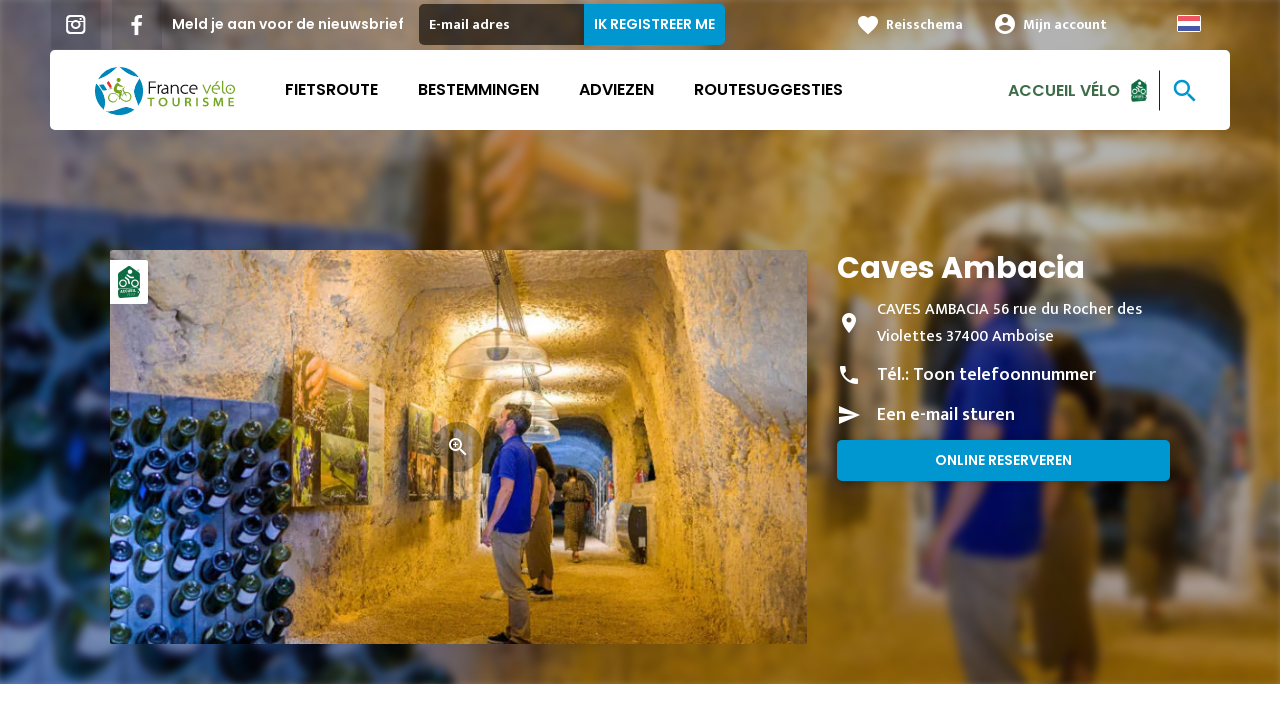

--- FILE ---
content_type: text/html; charset=UTF-8
request_url: https://nl.francevelotourisme.com/leasure/sites-and-historical-monuments/caves-ambacia
body_size: 10716
content:
<!DOCTYPE html><html lang="nl" dir="ltr"><head><link rel="preconnect" href="https://tiles.loopi-velo.fr" crossorigin/><link rel="preconnect" href="https://analytics.francevelotourisme.com" crossorigin/><link rel="preconnect" href="https://cdn.jsdelivr.net" crossorigin/><link rel="preload" href="/sites/default/themes/france_velo_tourisme/fonts/CACPinafore.woff2" as="font" type="font/woff2" crossorigin/><link rel="preload" href="/themes/fvt/fonts/type_icons-webfont.woff2" as="font" type="font/woff2" crossorigin/><meta charset="utf-8" /><script>var _mtm = _mtm || [];
_mtm.push({'mtm.startTime': (new Date().getTime()), 'event': 'mtm.Start'});
var d=document, g=d.createElement('script'), s=d.getElementsByTagName('script')[0];
g.type='text/javascript'; g.async=true; g.defer=true; g.src='https://analytics.francevelotourisme.com/js/container_G1YZlEfk.js'; s.parentNode.insertBefore(g,s);</script><script>
var _paq = window._paq = window._paq || [];
_paq.push(['setExcludedQueryParams', ['fbclid']]);
_paq.push(['trackPageView']);
_paq.push(['enableLinkTracking']);
(function() {
var u='//analytics.francevelotourisme.com/';
_paq.push(['setTrackerUrl', u+'matomo.php']);
_paq.push(['setSiteId', '1']);
var d=document, g=d.createElement('script'), s=d.getElementsByTagName('script')[0];
g.async=true; g.src=u+'matomo.js'; s.parentNode.insertBefore(g,s);
})();
</script><script>(function(i,s,o,g,r,a,m){i['IntuitivObject']=r;i[r]=i[r]||function(){
(i[r].q=i[r].q||[]).push(arguments)};a=s.createElement(o),
m=s.getElementsByTagName(o)[0];a.async=1;a.src=g;m.parentNode.insertBefore(a,m)
})(window,document,'script','https://fvt.intuitiv-tourisme.fr/lib-intuitiv.min.js','intuitiv');intuitiv('create','_p9-sYTQj97ZS-7f_-8u','https://fvt.intuitiv-tourisme.fr/');</script><meta name="robots" content="noindex" /><meta name="googlebot" content="noindex" /><meta name="description" content="" /><meta property="og:description" content="" /><meta property="og:title" content="Caves Ambacia, Sites and historical monuments to Amboise" /><meta property="og:image" content="https://nl.francevelotourisme.com/sites/default/files/styles/ogimage/public/sit/cvl/PCUCEN037V50E8YF/caves-ambacia-amboise.jpg.webp?itok=Icw1uhpz" /><meta name="twitter:image" content="https://nl.francevelotourisme.com/sites/default/files/styles/twitterimage/public/sit/cvl/PCUCEN037V50E8YF/caves-ambacia-amboise.jpg.webp?itok=VzEqoMyw" /><meta name="twitter:image:alt" content="Caves Ambacia, Sites and historical monuments to Amboise" /><meta property="og:latitude" content="47.416594" /><meta property="og:longitude" content="0.99361959" /><meta property="og:url" content="https://nl.francevelotourisme.com/leasure/sites-and-historical-monuments/caves-ambacia" /><meta name="twitter:card" content="summary_large_image" /><meta name="twitter:title" content="Caves Ambacia, Sites and historical monuments to Amboise" /><meta name="twitter:description" content="" /><meta name="Generator" content="Drupal 10 (https://www.drupal.org)" /><meta name="MobileOptimized" content="width" /><meta name="HandheldFriendly" content="true" /><meta name="viewport" content="width=device-width, initial-scale=1.0" /><link rel="alternate" hreflang="x-default" href="https://www.francevelotourisme.com/loisirs/sites-et-monuments-historiques/caves-ambacia" /><link rel="canonical" href="https://nl.francevelotourisme.com/leasure/sites-and-historical-monuments/caves-ambacia" /><link rel="icon" href="/sites/default/themes/france_velo_tourisme/favicon.ico" type="image/vnd.microsoft.icon" /><title>Caves Ambacia, Sites and historical monuments to Amboise</title><link rel="stylesheet" media="all" href="/sites/default/files/css/css_1Sy8FVCjl9uXkDPSpcmJgYNFEMJ8Et_x6L6FSrmTYPY.css?delta=0&amp;language=nl&amp;theme=france_velo_tourisme&amp;include=eJxtjtEOwyAIRX_IzU8y1NKOBMXgtVn_fraPzV4IORcOZGrIH4oLdQ6bU82cDlZLsOHSC8ddbSF9dZwqdQ_bgSeSiiGQI2WrlTPMIw1YttKUIVb_TTiv4rO9YjVrEu_6LtQW--4aCoFdSJPMpX4_OK_xk9vAhdfge1svf-eKCHIwjSzw6e9nB5db8QPgRl94" /><link rel="stylesheet" media="all" href="//fonts.googleapis.com/icon?family=Material+Icons" /><link rel="stylesheet" media="all" href="//fonts.googleapis.com/icon?family=Material+Icons+Outlined" /><link rel="stylesheet" media="all" href="/sites/default/files/css/css_06EhZx1zzPGhejt1VIdmq88LMfK8tyNpvDd6etsrlD4.css?delta=3&amp;language=nl&amp;theme=france_velo_tourisme&amp;include=eJxtjtEOwyAIRX_IzU8y1NKOBMXgtVn_fraPzV4IORcOZGrIH4oLdQ6bU82cDlZLsOHSC8ddbSF9dZwqdQ_bgSeSiiGQI2WrlTPMIw1YttKUIVb_TTiv4rO9YjVrEu_6LtQW--4aCoFdSJPMpX4_OK_xk9vAhdfge1svf-eKCHIwjSzw6e9nB5db8QPgRl94" /><script type="application/ld+json">[{"@context":"http:\/\/schema.org","@type":"LocalBusiness","address":{"@type":"PostalAddress","postalCode":"37400","addressLocality":"Amboise","streetAddress":"CAVES AMBACIA 56 rue du Rocher des Violettes"},"geo":{"@type":"GeoCoordinates","latitude":47.416594,"longitude":0.99361959},"description":"","name":"Caves Ambacia","telephone":"0247572077","image":"public:\/\/sit\/cvl\/PCUCEN037V50E8YF\/caves-ambacia-amboise.jpg","url":{}},{"@context":"http:\/\/schema.org","@type":"BreadcrumbList","itemListElement":[{"@type":"ListItem","position":1,"item":{"@id":"https:\/\/nl.francevelotourisme.com\/","name":"Homepagina"}},{"@type":"ListItem","position":2,"item":{"@id":"https:\/\/nl.francevelotourisme.com\/leasure","name":"Leasure"}},{"@type":"ListItem","position":3,"item":{"@id":"https:\/\/nl.francevelotourisme.com\/leasure\/sites-and-historical-monuments","name":"Sites and historical monuments"}},{"@type":"ListItem","position":4,"item":{"@id":"https:\/\/nl.francevelotourisme.com\/leasure\/sites-and-historical-monuments\/caves-ambacia","name":"Caves Ambacia"}}]}]</script><link rel="apple-touch-icon" sizes="57x57" href="/sites/default/themes/france_velo_tourisme/images/icons/apple-icon-57x57.png"><link rel="apple-touch-icon" sizes="60x60" href="/sites/default/themes/france_velo_tourisme/images/icons/apple-icon-60x60.png"><link rel="apple-touch-icon" sizes="72x72" href="/sites/default/themes/france_velo_tourisme/images/icons/apple-icon-72x72.png"><link rel="apple-touch-icon" sizes="76x76" href="/sites/default/themes/france_velo_tourisme/images/icons/apple-icon-76x76.png"><link rel="apple-touch-icon" sizes="114x114" href="/sites/default/themes/france_velo_tourisme/images/icons/apple-icon-114x114.png"><link rel="apple-touch-icon" sizes="120x120" href="/sites/default/themes/france_velo_tourisme/images/icons/apple-icon-120x120.png"><link rel="apple-touch-icon" sizes="144x144" href="/sites/default/themes/france_velo_tourisme/images/icons/apple-icon-144x144.png"><link rel="apple-touch-icon" sizes="152x152" href="/sites/default/themes/france_velo_tourisme/images/icons/apple-icon-152x152.png"><link rel="apple-touch-icon" sizes="180x180" href="/sites/default/themes/france_velo_tourisme/images/icons/apple-icon-180x180.png"><link rel="icon" type="image/png" sizes="192x192" href="/sites/default/themes/france_velo_tourisme/images/icons/android-icon-192x192.png"><link rel="icon" type="image/png" sizes="32x32" href="/sites/default/themes/france_velo_tourisme/images/icons/favicon-32x32.png"><link rel="icon" type="image/png" sizes="96x96" href="/sites/default/themes/france_velo_tourisme/images/icons/favicon-96x96.png"><link rel="icon" type="image/png" sizes="16x16" href="/sites/default/themes/france_velo_tourisme/images/icons/favicon-16x16.png"><link rel="manifest" href="/sites/default/themes/france_velo_tourisme/images/icons/manifest.json"><meta name="msapplication-TileColor" content="#54b40b"><meta name="msapplication-TileImage" content="/sites/default/themes/france_velo_tourisme/images/icons/ms-icon-144x144.png"><meta name="theme-color" content="#0096cf"><meta name="google-site-verification" content="1DU3dmhxwdPWzVFgxsy8lVnh4JJpxVuKplGJ3iwEfpw" /><meta name="google-site-verification" content="NR0tY4kysvdGrIY-5jsF8nrDSByAa33CcD9K8cfXmoo" /><meta name="p:domain_verify" content="8ad786f1994e189fdea7555159c94eb1"/></head><body> <a href="#main-content" class="visually-hidden focusable"> Overslaan en naar de inhoud gaan </a><div class="dialog-off-canvas-main-canvas" data-off-canvas-main-canvas><div class="layout-container"> <header id="navigation"><div><div id="block-menu"><div id="menu" class="transparent" ><div class="wrapper-links d-none d-lg-block newsletter"><div><div class="link-share link-share-hover"> <a href="https://www.instagram.com/francevelotourisme/" class="instagram"></a> <a href="https://www.facebook.com/france.velo.tourisme/" class="facebook"></a></div><form class="newsletter-form" data-drupal-selector="newsletter-form" action="/leasure/sites-and-historical-monuments/caves-ambacia" method="post" id="newsletter-form" accept-charset="UTF-8"><div class="js-form-item form-item js-form-type-email form-item-mail form-item-email js-form-item-mail"> <label for="edit-mail--3" class="js-form-required form-required">Meld je aan voor de nieuwsbrief</label> <input placeholder="E-mail adres" data-drupal-selector="edit-mail" type="email" id="edit-mail--3" name="mail" value="" size="60" maxlength="254" class="form-email required" required="required" aria-required="true" /></div><input autocomplete="off" data-drupal-selector="form-g4iij2jnb-duyzov8dkdq6fvvut9312syqhdddobfs" type="hidden" name="form_build_id" value="form-g4iij2Jnb-_DUyzov8DkDq6FVvUT9312SyQhdddoBfs" /><input data-drupal-selector="edit-newsletter-form" type="hidden" name="form_id" value="newsletter_form" /> <input data-drupal-selector="edit-captcha-sid" type="hidden" name="captcha_sid" value="158844573" /><input data-drupal-selector="edit-captcha-token" type="hidden" name="captcha_token" value="Tj1f0Y0XMspiZqASGophDmq2PKudZOpeuOzQQ9TNurk" /><input id="recaptcha-v3-token--3" class="recaptcha-v3-token" data-recaptcha-v3-action="recaptcha_v3" data-recaptcha-v3-site-key="6LcmIsMZAAAAAHpvqtlXmPR_BIm42mz6Izvg9-DD" data-drupal-selector="edit-captcha-response" type="hidden" name="captcha_response" value="" /><input data-drupal-selector="edit-is-recaptcha-v3" type="hidden" name="is_recaptcha_v3" value="1" /><div data-drupal-selector="edit-actions" class="form-actions js-form-wrapper form-wrapper" id="edit-actions--3"><input data-drupal-selector="edit-submit" type="submit" id="edit-submit--3" name="op" value="Ik registreer me" class="button js-form-submit form-submit" /></div></form><div class="wrapper-links-right"><div><div class="link-espace-pro"> <a href="https://nl.francevelotourisme.com/espace-pro">Espace pro</a></div><div class="link-favoris"> <a href="https://nl.francevelotourisme.com/mijn-reisschema-s">Reisschema</a></div><div class="menu-user"><div> <a href="https://nl.francevelotourisme.com/connexion?destination=sit/objet/a6ad32bd-f3b6-5e4c-b0e8-ed2acd61be55" rel="nofollow">Mijn account</a></div></div><div class="language-switcher-wrapper"><ul class="language-switcher-language-url"><li hreflang="nl" data-drupal-link-system-path="sit/objet/a6ad32bd-f3b6-5e4c-b0e8-ed2acd61be55" class="is-active" aria-current="page"><a href="https://nl.francevelotourisme.com/leasure/sites-and-historical-monuments/caves-ambacia" class="language-link is-active" hreflang="nl" data-drupal-link-system-path="sit/objet/a6ad32bd-f3b6-5e4c-b0e8-ed2acd61be55" aria-current="page">Dutch</a></li><li hreflang="fr" data-drupal-link-system-path="sit/objet/a6ad32bd-f3b6-5e4c-b0e8-ed2acd61be55"><a href="https://www.francevelotourisme.com/loisirs/sites-et-monuments-historiques/caves-ambacia" class="language-link" hreflang="fr" data-drupal-link-system-path="sit/objet/a6ad32bd-f3b6-5e4c-b0e8-ed2acd61be55">French</a></li><li hreflang="en" data-drupal-link-system-path="sit/objet/a6ad32bd-f3b6-5e4c-b0e8-ed2acd61be55"><a href="https://en.francevelotourisme.com/leasure/sites-and-historical-monuments/caves-ambacia" class="language-link" hreflang="en" data-drupal-link-system-path="sit/objet/a6ad32bd-f3b6-5e4c-b0e8-ed2acd61be55">Anglais</a></li><li hreflang="de" data-drupal-link-system-path="sit/objet/a6ad32bd-f3b6-5e4c-b0e8-ed2acd61be55"><a href="https://de.francevelotourisme.com/leasure/sites-and-historical-monuments/caves-ambacia" class="language-link" hreflang="de" data-drupal-link-system-path="sit/objet/a6ad32bd-f3b6-5e4c-b0e8-ed2acd61be55">German</a></li></ul></div></div></div></div></div><div class="wrapper-menu container-fluid"><div class="row"><div class="col-2 d-lg-none"> <a href="" class="menu-burger"><span>menu</span>Menu</a></div><div class="col-8 logo"> <a href="/"></a></div><div class="d-none d-lg-block"> <nav><ul class="menu menu-level-0"><li class="d-md-none"><a href="/">Home</a></li><li class="couleur-fond menu-item" style="color:#000000;"> <a href="https://nl.francevelotourisme.com/fietsroute" title="Alle fietsroutes in Frankrijk" data-drupal-link-system-path="itineraire">Fietsroute</a><div class="menu_link_content menu-link-contentmain view-mode-default menu-dropdown menu-dropdown-0 menu-type-default"></div></li><li class="couleur-fond menu-item menu-item--collapsed" style="color:#000000;"> <a href="https://nl.francevelotourisme.com/bestemmingen" title="Regio&#039;s en steden om met de fiets te reizen" data-drupal-link-system-path="node/266">Bestemmingen</a><div class="menu_link_content menu-link-contentmain view-mode-default menu-dropdown menu-dropdown-0 menu-type-default"></div></li><li class="couleur-fond menu-item menu-item--collapsed" style="color:#000000;"> <a href="https://nl.francevelotourisme.com/adviezen" title="Onze adviezen om uw reis in Frankrijk voor te bereiden" data-drupal-link-system-path="node/49">Adviezen</a><div class="menu_link_content menu-link-contentmain view-mode-default menu-dropdown menu-dropdown-0 menu-type-default"></div></li><li class="couleur-fond menu-item" style="color:#000000;"> <a href="https://nl.francevelotourisme.com/routesuggesties" title="Inspiraties, fietsreisvoorstellen en fietsvakanties" data-drupal-link-system-path="suggestions-de-parcours">Routesuggesties</a><div class="menu_link_content menu-link-contentmain view-mode-default menu-dropdown menu-dropdown-0 menu-type-default"></div></li><li><div class="accueil-velo"> <a href="https://nl.francevelotourisme.com/accueil-velo">Accueil Vélo</a></div></li></ul></nav></div><div class="col-2 wrapper-links-left"><div class="accueil-velo"> <a href="https://nl.francevelotourisme.com/accueil-velo">Accueil Vélo</a></div><div class="bouton-sagacite"> <a href="" class="bouton-open-sagacite"></a></div></div></div></div><div class="sagacite-form-block"> <a href="#" class="d-md-none close"></a><form class="intuitiv-search-form" data-drupal-selector="intuitiv-search-form" action="/leasure/sites-and-historical-monuments/caves-ambacia" method="post" id="intuitiv-search-form" accept-charset="UTF-8"><div class="js-form-item form-item js-form-type-textfield form-item-termes-recherche form-item-textfield js-form-item-termes-recherche form-no-label"> <input autocomplete="off" title="Ik wil graag" data-drupal-selector="edit-termes-recherche" type="text" id="edit-termes-recherche" name="termes_recherche" value="" size="60" maxlength="128" placeholder="Zoeken…" class="form-text required" required="required" aria-required="true" /></div><input data-drupal-selector="edit-user" type="hidden" name="user" value="" /><div class="wrapper-autocompletion"></div><input autocomplete="off" data-drupal-selector="form-aot36w8t-9xgflhcbxj3ow8f06ah7uy5r5nkbxaxbsw" type="hidden" name="form_build_id" value="form-AOT36W8T-9xgflhCbxj3Ow8F06aH7Uy5R5NkbxaXBsw" /><input data-drupal-selector="edit-intuitiv-search-form" type="hidden" name="form_id" value="intuitiv_search_form" /><div data-drupal-selector="edit-actions" class="form-actions js-form-wrapper form-wrapper" id="edit-actions--5"><input data-drupal-selector="edit-submit" type="submit" id="edit-submit--5" name="op" value="search" class="button js-form-submit form-submit" /></div></form></div></div><div id="menu-popin"> <a href="#" class="close"></a><div> <nav><ul class="menu menu-level-0"><li class="d-md-none"><a href="/">Home</a></li><li class="couleur-fond menu-item" style="color:#000000;"> <a href="https://nl.francevelotourisme.com/fietsroute" title="Alle fietsroutes in Frankrijk" data-drupal-link-system-path="itineraire">Fietsroute</a><div class="menu_link_content menu-link-contentmain view-mode-default menu-dropdown menu-dropdown-0 menu-type-default"></div></li><li class="couleur-fond menu-item menu-item--collapsed" style="color:#000000;"> <a href="https://nl.francevelotourisme.com/bestemmingen" title="Regio&#039;s en steden om met de fiets te reizen" data-drupal-link-system-path="node/266">Bestemmingen</a><div class="menu_link_content menu-link-contentmain view-mode-default menu-dropdown menu-dropdown-0 menu-type-default"></div></li><li class="couleur-fond menu-item menu-item--collapsed" style="color:#000000;"> <a href="https://nl.francevelotourisme.com/adviezen" title="Onze adviezen om uw reis in Frankrijk voor te bereiden" data-drupal-link-system-path="node/49">Adviezen</a><div class="menu_link_content menu-link-contentmain view-mode-default menu-dropdown menu-dropdown-0 menu-type-default"></div></li><li class="couleur-fond menu-item" style="color:#000000;"> <a href="https://nl.francevelotourisme.com/routesuggesties" title="Inspiraties, fietsreisvoorstellen en fietsvakanties" data-drupal-link-system-path="suggestions-de-parcours">Routesuggesties</a><div class="menu_link_content menu-link-contentmain view-mode-default menu-dropdown menu-dropdown-0 menu-type-default"></div></li><li><div class="accueil-velo"> <a href="https://nl.francevelotourisme.com/accueil-velo">Accueil Vélo</a></div></li></ul></nav><div class="link-espace-pro"> <a href="https://nl.francevelotourisme.com/espace-pro">Espace pro</a></div><div class="link-favoris"> <a href="https://nl.francevelotourisme.com/mijn-reisschema-s">Reisschema</a></div><div class="menu-user"><div> <a href="https://nl.francevelotourisme.com/connexion?destination=sit/objet/a6ad32bd-f3b6-5e4c-b0e8-ed2acd61be55" rel="nofollow">Mijn account</a></div></div><div class="newsletter-form-mobile"><form class="newsletter-form" data-drupal-selector="newsletter-form-2" action="/leasure/sites-and-historical-monuments/caves-ambacia" method="post" id="newsletter-form--2" accept-charset="UTF-8"><div class="js-form-item form-item js-form-type-email form-item-mail form-item-email js-form-item-mail"> <label for="edit-mail--4" class="js-form-required form-required">Meld je aan voor de nieuwsbrief</label> <input placeholder="E-mail adres" data-drupal-selector="edit-mail" type="email" id="edit-mail--4" name="mail" value="" size="60" maxlength="254" class="form-email required" required="required" aria-required="true" /></div><input autocomplete="off" data-drupal-selector="form-cp0v3zjxqtlquck8zqzlt3hl9wivsrr0xii-rlfk0lq" type="hidden" name="form_build_id" value="form-Cp0v3zjXqtlQuCk8zQzlT3hL9WIvsrr0Xii-rlfK0LQ" /><input data-drupal-selector="edit-newsletter-form-2" type="hidden" name="form_id" value="newsletter_form" /> <input data-drupal-selector="edit-captcha-sid" type="hidden" name="captcha_sid" value="158844574" /><input data-drupal-selector="edit-captcha-token" type="hidden" name="captcha_token" value="ND9xc3f7lJZHr6ti5sxlo8Orok95CPab8NbJAOMqgqM" /><input id="recaptcha-v3-token--4" class="recaptcha-v3-token" data-recaptcha-v3-action="recaptcha_v3" data-recaptcha-v3-site-key="6LcmIsMZAAAAAHpvqtlXmPR_BIm42mz6Izvg9-DD" data-drupal-selector="edit-captcha-response" type="hidden" name="captcha_response" value="" /><input data-drupal-selector="edit-is-recaptcha-v3" type="hidden" name="is_recaptcha_v3" value="1" /><div data-drupal-selector="edit-actions" class="form-actions js-form-wrapper form-wrapper" id="edit-actions--4"><input data-drupal-selector="edit-submit" type="submit" id="edit-submit--4" name="op" value="Ik registreer me" class="button js-form-submit form-submit" /></div></form></div><div class="language-switcher-wrapper"><ul class="language-switcher-language-url"><li hreflang="nl" data-drupal-link-system-path="sit/objet/a6ad32bd-f3b6-5e4c-b0e8-ed2acd61be55" class="is-active" aria-current="page"><a href="https://nl.francevelotourisme.com/leasure/sites-and-historical-monuments/caves-ambacia" class="language-link is-active" hreflang="nl" data-drupal-link-system-path="sit/objet/a6ad32bd-f3b6-5e4c-b0e8-ed2acd61be55" aria-current="page">Dutch</a></li><li hreflang="fr" data-drupal-link-system-path="sit/objet/a6ad32bd-f3b6-5e4c-b0e8-ed2acd61be55"><a href="https://www.francevelotourisme.com/loisirs/sites-et-monuments-historiques/caves-ambacia" class="language-link" hreflang="fr" data-drupal-link-system-path="sit/objet/a6ad32bd-f3b6-5e4c-b0e8-ed2acd61be55">French</a></li><li hreflang="en" data-drupal-link-system-path="sit/objet/a6ad32bd-f3b6-5e4c-b0e8-ed2acd61be55"><a href="https://en.francevelotourisme.com/leasure/sites-and-historical-monuments/caves-ambacia" class="language-link" hreflang="en" data-drupal-link-system-path="sit/objet/a6ad32bd-f3b6-5e4c-b0e8-ed2acd61be55">Anglais</a></li><li hreflang="de" data-drupal-link-system-path="sit/objet/a6ad32bd-f3b6-5e4c-b0e8-ed2acd61be55"><a href="https://de.francevelotourisme.com/leasure/sites-and-historical-monuments/caves-ambacia" class="language-link" hreflang="de" data-drupal-link-system-path="sit/objet/a6ad32bd-f3b6-5e4c-b0e8-ed2acd61be55">German</a></li></ul></div></div></div></div></div> </header> <main role="main"> <a id="main-content" tabindex="-1"></a><div class="layout-content"><div><div data-drupal-messages-fallback class="hidden"></div><div id="block-france-velo-tourisme-content"> <article data-id="a6ad32bd-f3b6-5e4c-b0e8-ed2acd61be55" data-title="Caves Ambacia" class="fiche-sit full intuitiv-vue" data-id-intuitiv="sit-a6ad32bd-f3b6-5e4c-b0e8-ed2acd61be55"> <header ><div class="blur"><div style="background-image: url(https://nl.francevelotourisme.com/sites/default/files/styles/sit_full_width/public/sit/cvl/PCUCEN037V50E8YF/caves-ambacia-amboise.jpg.webp?itok=r2kXlVXs)"></div></div><div class="container content-header"><div class="row"><div class="content-wrapper col-12 col-md-4"><h1 class="page-title">Caves Ambacia</h1><div class="d-none d-md-block"><div class="contact"><div class="address">CAVES AMBACIA 56 rue du Rocher des Violettes 37400 Amboise</div><div class="tel">Tél.: <a href="" data-num="0247572077" class="click-tel efficience-click-tel" data-intuitiv-event="telephone">Toon telefoonnummer</a></div><div><a href="#contact" class="lien-contact efficience-click-contact" data-intuitiv-event="contact">Een e-mail sturen</a></div><div><a href="http://www.caves-duhard.fr" class="lien-site bouton full bouton-couleur-1 efficience-click-site" data-intuitiv-event="siteWeb">Online reserveren</a></div></div></div></div><div class="image-wrapper col-12 col-md-8"><div class="image"><div class="accueil-velo"></div> <picture> <source srcset="/sites/default/files/styles/sit_full/public/sit/cvl/PCUCEN037V50E8YF/caves-ambacia-amboise.jpg.webp?itok=FAS_aweH 1x" media="(min-width: 0)" type="image/webp" width="770" height="436"/> <img width="770" height="436" src="/sites/default/files/styles/sit_full/public/sit/cvl/PCUCEN037V50E8YF/caves-ambacia-amboise.jpg.webp?itok=FAS_aweH" alt="" loading="lazy" /> </picture> <a href="https://nl.francevelotourisme.com/visionneuse/sit/a6ad32bd-f3b6-5e4c-b0e8-ed2acd61be55" class="link-visionneuse use-ajax-get"></a></div></div></div></div> </header><div class="content-fiche container"><div class="row"><div class="col-12 d-md-none"><div class="contact"><div class="address">CAVES AMBACIA 56 rue du Rocher des Violettes 37400 Amboise</div><div class="tel efficience-click-tel">Tél.: <a href="" data-num="0247572077" class="click-tel efficience-click-tel" data-intuitiv-event="telephone">Toon telefoonnummer</a></div><div><a href="#contact" class="lien-contact efficience-click-contact" data-intuitiv-event="contact">Een e-mail sturen</a></div><div><a href="http://www.caves-duhard.fr" class="lien-site bouton full efficience-click-site" data-intuitiv-event="siteWeb">Online reserveren</a></div></div></div><div class="col-12 col-md-8"><div class="center"><a href="https://nl.francevelotourisme.com/carnet/add/sit%3Aa6ad32bd-f3b6-5e4c-b0e8-ed2acd61be55" rel="nofollow" class="use-ajax bouton bt-carnet" data-type="fiche-sit" data-intuitiv-event="ajouterCarnet">Toevoegen aan een reisschema</a></div><div class="body-content"></div><div class="infos-label">Dit etablissement is Accueil Vélo en biedt specifieke diensten voor fietsers.</div><div class="carte-fiche"><div id="carte-loopi"></div></div></div><div id="contact" class="contact-objet-sit col-12 col-md-8"><h2>Contact par <span>mail</span></h2><div class="obligatoire">* Verplichte velden</div><div class="form-demande container"><form class="contact-message-contact-sit-form contact-message-form contact-form form-contact" data-user-info-from-browser data-drupal-selector="contact-message-contact-sit-form" action="/leasure/sites-and-historical-monuments/caves-ambacia" method="post" id="contact-message-contact-sit-form" accept-charset="UTF-8"> <input autocomplete="off" data-drupal-selector="form-ghtrlfbsruuljte0yk86tok2idaxngkt7tblxk3eyy" type="hidden" name="form_build_id" value="form-_GHtRLFbsRuUljTe0yk86tok2IDAXngkT7tblxk3eyY" /><input data-drupal-selector="edit-contact-message-contact-sit-form" type="hidden" name="form_id" value="contact_message_contact_sit_form" /><div class="field--type-string field--name-field-prenom field--widget-string-textfield js-form-wrapper form-wrapper" data-drupal-selector="edit-field-prenom-wrapper" id="edit-field-prenom-wrapper"><div class="js-form-item form-item js-form-type-textfield form-item-field-prenom-0-value form-item-textfield js-form-item-field-prenom-0-value"> <label for="edit-field-prenom-0-value" class="js-form-required form-required">Votre prénom</label> <input class="js-text-full text-full form-text required" data-drupal-selector="edit-field-prenom-0-value" type="text" id="edit-field-prenom-0-value" name="field_prenom[0][value]" value="" size="60" maxlength="255" placeholder="" required="required" aria-required="true" /></div></div><div class="js-form-item form-item js-form-type-textfield form-item-name form-item-textfield js-form-item-name"> <label for="edit-name" class="js-form-required form-required">Uw naam</label> <input data-drupal-selector="edit-name" type="text" id="edit-name" name="name" value="" size="60" maxlength="255" class="form-text required" required="required" aria-required="true" /></div><div class="js-form-item form-item js-form-type-email form-item-mail form-item-email js-form-item-mail"> <label for="edit-mail" class="js-form-required form-required">Uw e-mailadres</label> <input data-drupal-selector="edit-mail" type="email" id="edit-mail" name="mail" value="" size="60" maxlength="254" class="form-email required" required="required" aria-required="true" /></div><div class="field--type-string field--name-subject field--widget-string-textfield js-form-wrapper form-wrapper" data-drupal-selector="edit-subject-wrapper" id="edit-subject-wrapper"><div class="js-form-item form-item js-form-type-textfield form-item-subject-0-value form-item-textfield js-form-item-subject-0-value"> <label for="edit-subject-0-value" class="js-form-required form-required">Onderwerp</label> <input class="js-text-full text-full form-text required" data-drupal-selector="edit-subject-0-value" type="text" id="edit-subject-0-value" name="subject[0][value]" value="" size="60" maxlength="100" placeholder="" required="required" aria-required="true" /></div></div><div class="field--type-string-long field--name-message field--widget-string-textarea js-form-wrapper form-wrapper" data-drupal-selector="edit-message-wrapper" id="edit-message-wrapper"><div class="js-form-item form-item js-form-type-textarea form-item-message-0-value form-item-textarea js-form-item-message-0-value"> <label for="edit-message-0-value" class="js-form-required form-required">Bericht</label><div><textarea class="js-text-full text-full form-textarea required" data-drupal-selector="edit-message-0-value" id="edit-message-0-value" name="message[0][value]" rows="12" cols="60" placeholder="" required="required" aria-required="true"></textarea></div></div></div> <input data-drupal-selector="edit-captcha-sid" type="hidden" name="captcha_sid" value="158844569" /><input data-drupal-selector="edit-captcha-token" type="hidden" name="captcha_token" value="_8uIHkVgK253mMqM6B2myt5_FyGI_mw8GzyQnySQSC4" /><input id="recaptcha-v3-token" class="recaptcha-v3-token" data-recaptcha-v3-action="recaptcha_v3" data-recaptcha-v3-site-key="6LcmIsMZAAAAAHpvqtlXmPR_BIm42mz6Izvg9-DD" data-drupal-selector="edit-captcha-response" type="hidden" name="captcha_response" value="" /><input data-drupal-selector="edit-is-recaptcha-v3" type="hidden" name="is_recaptcha_v3" value="1" /><div class="js-form-item form-item js-form-type-checkbox form-item-optinrgpd form-item-checkbox js-form-item-optinrgpd"> <input data-drupal-selector="edit-optinrgpd" type="checkbox" id="edit-optinrgpd" name="optinrgpd" value="1" class="form-checkbox required" required="required" aria-required="true" /> <label for="edit-optinrgpd" class="option js-form-required form-required">Door dit formulier in te dienen, ga ik ermee akkoord dat de ingevoerde informatie mag worden gebruikt om het verzonden bericht te verwerken</label></div><div data-drupal-selector="edit-actions" class="form-actions js-form-wrapper form-wrapper" id="edit-actions"><input data-drupal-selector="edit-submit" type="submit" id="edit-submit" name="op" value="Bericht versturen" class="button button--primary js-form-submit form-submit" /></div><div class="message-rgpd"> De in dit formulier verzamelde gegevens worden door France Vélo Tourisme verwerkt om aan uw verzoek om informatie te kunnen voldoen. Overeenkomstig de geldende regelgeving met betrekking tot de bescherming van persoonsgegevens kunt u uw rechten uitoefenen of aanvullende informatie verkrijgen door contact op te nemen met de functionaris voor gegevensbescherming per <a href="https://nl.francevelotourisme.com/contact/demande_d_information">e-mail</a>.</div></form></div></div><div class="col-12 col-md-8 bouton-signaler"> <a href="#" id="bouton-signaler" class="bouton">Meld een probleem met deze vestiging</a></div><div id="signaler" class="contact-objet-sit col-12 col-md-8"><h2>Meld een probleem met deze vestiging</h2><div class="obligatoire">* Verplichte velden</div><div class="form-demande container"><form class="contact-message-signaler-un-probleme-form contact-message-form contact-form form-contact" data-user-info-from-browser data-drupal-selector="contact-message-signaler-un-probleme-form" action="/leasure/sites-and-historical-monuments/caves-ambacia" method="post" id="contact-message-signaler-un-probleme-form" accept-charset="UTF-8"><div class="js-form-item form-item js-form-type-email form-item-mail form-item-email js-form-item-mail"> <label for="edit-mail--2" class="js-form-required form-required">Uw e-mailadres</label> <input data-drupal-selector="edit-mail" type="email" id="edit-mail--2" name="mail" value="" size="60" maxlength="254" class="form-email required" required="required" aria-required="true" /></div><input autocomplete="off" data-drupal-selector="form-golyfaqk9iqww-brf8lx1w6caqr8zehl52phlvmnnim" type="hidden" name="form_build_id" value="form-GOLYfAqk9IqWW-BRF8lx1w6caQR8Zehl52PhLVmNnIM" /><input data-drupal-selector="edit-contact-message-signaler-un-probleme-form" type="hidden" name="form_id" value="contact_message_signaler_un_probleme_form" /><div class="field--type-string field--name-subject field--widget-string-textfield js-form-wrapper form-wrapper" data-drupal-selector="edit-subject-wrapper" id="edit-subject-wrapper--2"><div class="js-form-item form-item js-form-type-textfield form-item-subject-0-value form-item-textfield js-form-item-subject-0-value"> <label for="edit-subject-0-value--2" class="js-form-required form-required">Onderwerp</label> <input class="js-text-full text-full form-text required" data-drupal-selector="edit-subject-0-value" type="text" id="edit-subject-0-value--2" name="subject[0][value]" value="" size="60" maxlength="100" placeholder="" required="required" aria-required="true" /></div></div><div class="field--type-string-long field--name-message field--widget-string-textarea js-form-wrapper form-wrapper" data-drupal-selector="edit-message-wrapper" id="edit-message-wrapper--2"><div class="js-form-item form-item js-form-type-textarea form-item-message-0-value form-item-textarea js-form-item-message-0-value"> <label for="edit-message-0-value--2" class="js-form-required form-required">Bericht</label><div><textarea class="js-text-full text-full form-textarea required" data-drupal-selector="edit-message-0-value" id="edit-message-0-value--2" name="message[0][value]" rows="12" cols="60" placeholder="" required="required" aria-required="true"></textarea></div></div></div> <input data-drupal-selector="edit-captcha-sid" type="hidden" name="captcha_sid" value="158844570" /><input data-drupal-selector="edit-captcha-token" type="hidden" name="captcha_token" value="18fEqR-Ba9Vpsvj01JmBLZCIIX0V7Z2YWcnvNzt390k" /><input id="recaptcha-v3-token--2" class="recaptcha-v3-token" data-recaptcha-v3-action="recaptcha_v3" data-recaptcha-v3-site-key="6LcmIsMZAAAAAHpvqtlXmPR_BIm42mz6Izvg9-DD" data-drupal-selector="edit-captcha-response" type="hidden" name="captcha_response" value="" /><input data-drupal-selector="edit-is-recaptcha-v3" type="hidden" name="is_recaptcha_v3" value="1" /><div class="js-form-item form-item js-form-type-checkbox form-item-optinrgpd form-item-checkbox js-form-item-optinrgpd"> <input data-drupal-selector="edit-optinrgpd" type="checkbox" id="edit-optinrgpd--2" name="optinrgpd" value="1" class="form-checkbox required" required="required" aria-required="true" /> <label for="edit-optinrgpd--2" class="option js-form-required form-required">Door dit formulier in te dienen, ga ik ermee akkoord dat de ingevoerde informatie mag worden gebruikt om het verzonden bericht te verwerken</label></div><div data-drupal-selector="edit-actions" class="form-actions js-form-wrapper form-wrapper" id="edit-actions--2"><input data-drupal-selector="edit-submit" type="submit" id="edit-submit--2" name="op" value="Bericht versturen" class="button button--primary js-form-submit form-submit" /></div><div class="message-rgpd"> De in dit formulier verzamelde gegevens worden door France Vélo Tourisme verwerkt om aan uw verzoek om informatie te kunnen voldoen. Overeenkomstig de geldende regelgeving met betrekking tot de bescherming van persoonsgegevens kunt u uw rechten uitoefenen of aanvullende informatie verkrijgen door contact op te nemen met de functionaris voor gegevensbescherming per <a href="https://nl.francevelotourisme.com/contact/demande_d_information">e-mail</a>.</div></form></div></div></div></div><div class="menu-actions-sticky d-md-none"><div class="menu"><div class="row"><div class="col-3"> <a href="tel:0247572077" class="efficience-click-tel" data-intuitiv-event="telephone" data-icon="phone">Telefoon</a></div><div class="col-3"> <a href="#contact" class="efficience-click-contact" data-intuitiv-event="contact" data-icon="mail">E-mail</a></div><div class="col-3"> <a href="https://nl.francevelotourisme.com/itineraire/gps?points=%5B%7B%22coordinates%22%3A%5B0.99361959%2C47.416594%5D%2C%22label%22%3A%22Caves%20Ambacia%22%7D%5D" data-intuitiv-event="rejoindre" data-icon="navigation">Fietsroute</a></div><div class="col-3"> <a href="https://nl.francevelotourisme.com/carnet/add/sit%3Aa6ad32bd-f3b6-5e4c-b0e8-ed2acd61be55" rel="nofollow" class="use-ajax bt-carnet" data-type="fiche-sit" data-intuitiv-event="ajouterCarnet" data-icon="favorite_border">Reisschema</a></div></div></div></div></article></div></div></div> </main> <footer role="contentinfo"><div><div id="block-quisommesnous"><div class="qui-sommes-nous"><div class="container"><div class="head"> <a href="/" class="logo"></a><div class="link-share"> <a href="https://www.instagram.com/francevelotourisme/" class="instagram"></a> <a href="https://www.facebook.com/france.velo.tourisme/" class="facebook"></a></div></div><div class="row"><div class="d-none d-md-block col-md-12"><h3>Wie zijn we?</h3></div><div class="d-none d-md-block col-md-7"><p>De belangenvereniging France Vélo Tourisme heeft als doel heeft het fietstoerisme in Frankrijk te ontwikkelen.</p></div><div class="col-6 col-md-2"> <a href="https://nl.francevelotourisme.com/node/340" class="bouton full bouton-blanc">Meer weten</a></div><div class="col-6 col-md-3"> <a href="https://nl.francevelotourisme.com/node/445" class="bouton full bouton-couleur-1">Contact</a></div></div></div></div></div><div class="container"><div id="block-menuitineraire"><h3>Fietsroutes en bestemmingen van onze partners</h3><ul><li><a href="https://nl.francevelotourisme.com/fietsroute/la-grande-traversee-du-volcan-fietsroute" hreflang="nl">La Grande Traversée du Volcan Fietsroute</a></li><li><a href="https://nl.francevelotourisme.com/fietsroute/via-fluvia" hreflang="nl">Via Fluvia</a></li><li><a href="https://nl.francevelotourisme.com/fietsroute/saint-jacques-fietsroute" hreflang="nl">Saint-Jacques Fietsroute</a></li><li><a href="https://nl.francevelotourisme.com/fietsroute/vallee-de-la-baise-a-velo" hreflang="nl">Vallée de la Baïse à vélo</a></li><li><a href="https://nl.francevelotourisme.com/fietsroute/p-tites-routes-du-soleil-fietsroute" hreflang="nl">P&#039;tites Routes du Soleil fietsroute</a></li><li><a href="https://nl.francevelotourisme.com/fietsroute/la-belle-via" hreflang="nl">La Belle Via</a></li><li><a href="https://nl.francevelotourisme.com/fietsroute/grande-traversee-du-jura-mountainbikeroute" hreflang="nl"> Grande Traversée du Jura mountainbikeroute</a></li><li><a href="https://nl.francevelotourisme.com/fietsroute/tour-de-gironde-fietsroute" hreflang="nl">Tour de Gironde Fietsroute</a></li><li><a href="https://nl.francevelotourisme.com/fietsroute/avenue-verte-london-paris" hreflang="nl">Avenue Verte London-Paris</a></li><li><a href="https://nl.francevelotourisme.com/fietsroute/regalante" hreflang="nl">Régalante</a></li><li><a href="https://nl.francevelotourisme.com/fietsroute/grande-traversee-de-la-corse-a-velo-gt20" hreflang="nl">Grande Traversée de la Corse à vélo - GT20</a></li><li><a href="https://nl.francevelotourisme.com/fietsroute/grande-traversee-du-jura-fietsroute" hreflang="nl">Grande Traversée du Jura Fietsroute</a></li><li><a href="https://nl.francevelotourisme.com/fietsroute/via-allier" hreflang="nl">Via Allier</a></li><li><a href="https://nl.francevelotourisme.com/fietsroute/la-velomaritime-eurovelo-4" hreflang="nl">La Vélomaritime / EuroVelo 4</a></li><li><a href="https://nl.francevelotourisme.com/fietsroute/tour-du-ventoux-fietsroute" hreflang="nl">Tour du Ventoux fietsroute</a></li><li><a href="https://nl.francevelotourisme.com/fietsroute/de-francovelosuisse" hreflang="nl">De Francovélosuisse</a></li><li><a href="https://nl.francevelotourisme.com/fietsroute/seine-fietsroute" hreflang="nl">Seine Fietsroute</a></li><li><a href="https://nl.francevelotourisme.com/fietsroute/van-carhaix-naar-st-meen-le-grand-fietsroute-v6-bretagne" hreflang="nl">Van Carhaix naar St-Méen-le-Grand - Fietsroute V6 Bretagne</a></li><li><a href="https://nl.francevelotourisme.com/fietsroute/viarhona" hreflang="nl">ViaRhôna</a></li><li><a href="https://nl.francevelotourisme.com/fietsroute/vallee-de-la-somme-fietsroute" hreflang="nl">Vallée de la Somme fietsroute</a></li><li><a href="https://nl.francevelotourisme.com/fietsroute/route-des-grandes-alpes-r-op-de-fiets" hreflang="nl">Route des Grandes Alpes® op de fiets</a></li><li><a href="https://nl.francevelotourisme.com/fietsroute/eurovelo-5-moselle-elzas" hreflang="nl">EuroVelo 5 - Moselle / Elzas</a></li><li><a href="https://nl.francevelotourisme.com/fietsroute/la-veloccitanie" hreflang="nl">La Véloccitanie</a></li><li><a href="https://nl.francevelotourisme.com/fietsroute/saint-jacques-a-velo-via-vezelay" hreflang="nl">Saint-Jacques à vélo - Via Vézelay</a></li><li><a href="https://nl.francevelotourisme.com/fietsroute/saint-malo-tot-rhuys-v3-bretagne-fietsroute" hreflang="nl">Saint-Malo tot Rhuys - V3 Bretagne Fietsroute</a></li><li><a href="https://nl.francevelotourisme.com/fietsroute/tour-de-bourgogne-fietsroute" hreflang="nl">Tour de Bourgogne Fietsroute</a></li><li><a href="https://nl.francevelotourisme.com/fietsroute/la-vagabonde" hreflang="nl">La Vagabonde</a></li><li><a href="https://nl.francevelotourisme.com/fietsroute/grande-traversee-du-massif-central-per-mountainbike" hreflang="nl">Grande Traversée du Massif Central per mountainbike</a></li><li><a href="https://nl.francevelotourisme.com/fietsroute/de-luberon-fietsroute" hreflang="nl">De Luberon fietsroute</a></li><li><a href="https://nl.francevelotourisme.com/fietsroute/veloscenie-fietsroute" hreflang="nl">Véloscénie Fietsroute</a></li><li><a href="https://nl.francevelotourisme.com/fietsroute/le-voyage-a-nantes-a-velo" hreflang="nl">Le voyage à Nantes à vélo</a></li><li><a href="https://nl.francevelotourisme.com/fietsroute/trace-du-courlis-le-chemin-vert" hreflang="nl">Trace du Courlis / Le Chemin vert</a></li><li><a href="https://nl.francevelotourisme.com/fietsroute/voies-vertes-de-mayenne" hreflang="nl">Voies vertes de Mayenne</a></li><li><a href="https://nl.francevelotourisme.com/fietsroute/la-mediterranee-a-velo-fietsroute" hreflang="nl">La Méditerranée à vélo Fietsroute</a></li><li><a href="https://nl.francevelotourisme.com/fietsroute/canal-des-2-mers-fietsroute" hreflang="nl">Canal des 2 Mers Fietsroute</a></li><li><a href="https://nl.francevelotourisme.com/fietsroute/vallee-du-loir-fietsroute-door-de-loirvallei" hreflang="nl">Vallée du Loir fietsroute door de Loirvallei</a></li><li><a href="https://nl.francevelotourisme.com/fietsroute/la-littorale" hreflang="nl">La Littorale</a></li><li><a href="https://nl.francevelotourisme.com/fietsroute/eurovelo-19-de-meuse-fietsroute-langs-de-maas" hreflang="nl">EuroVelo 19 / De Meuse Fietsroute langs de Maas</a></li><li><a href="https://nl.francevelotourisme.com/fietsroute/velocean" hreflang="nl">Vélocéan</a></li><li><a href="https://nl.francevelotourisme.com/fietsroute/van-saint-brieuc-tot-lorient-fietsroute-v8-bretagne" hreflang="nl">Van Saint-Brieuc tot Lorient - Fietsroute V8 Bretagne</a></li><li><a href="https://nl.francevelotourisme.com/fietsroute/le-canal-de-la-marne-au-rhin-a-velo" hreflang="nl">Le canal de la Marne au Rhin à vélo</a></li><li><a href="https://nl.francevelotourisme.com/fietsroute/grande-traversee-vtt-transverdon" hreflang="nl">Grande Traversée VTT TransVerdon</a></li><li><a href="https://nl.francevelotourisme.com/fietsroute/velosud" hreflang="nl">Vélosud</a></li><li><a href="https://nl.francevelotourisme.com/fietsroute/van-roscoff-tot-concarneau-fietsroute-v7-bretagne" hreflang="nl">Van Roscoff tot Concarneau - Fietsroute V7 Bretagne</a></li><li><a href="https://nl.francevelotourisme.com/fietsroute/la-voie-bleue-de-moselle-saone-fietsroute" hreflang="nl">La Voie Bleue – De Moselle-Saône Fietsroute</a></li><li><a href="https://nl.francevelotourisme.com/fietsroute/la-durance-a-velo" hreflang="nl">La Durance à vélo</a></li><li><a href="https://nl.francevelotourisme.com/fietsroute/veloroute-du-lin" hreflang="nl">Véloroute du Lin</a></li><li><a href="https://nl.francevelotourisme.com/fietsroute/eurovelo-15-rhin-fietsroute-langs-de-rijn" hreflang="nl">EuroVelo 15 - Rhin Fietsroute langs de Rijn</a></li><li><a href="https://nl.francevelotourisme.com/fietsroute/le-canal-de-nantes-a-brest" hreflang="nl">Le Canal de Nantes à Brest</a></li><li><a href="https://nl.francevelotourisme.com/fietsroute/bourgogne-du-sud-fietsroute-chalon-sur-saone-macon" hreflang="nl">Bourgogne du Sud Fietsroute: Chalon-sur-Saône / Mâcon</a></li><li><a href="https://nl.francevelotourisme.com/fietsroute/la-flow-velo-fietsroute" hreflang="nl">La Flow Vélo Fietsroute</a></li><li><a href="https://nl.francevelotourisme.com/fietsroute/grande-traversee-du-rhone-mountainbikeroute" hreflang="nl">Grande Traversée du Rhône mountainbikeroute</a></li><li><a href="https://nl.francevelotourisme.com/fietsroute/velowestnormandy" hreflang="nl">VéloWestNormandy</a></li><li><a href="https://nl.francevelotourisme.com/fietsroute/veloroute-littorale" hreflang="nl">Véloroute littorale</a></li><li><a href="https://nl.francevelotourisme.com/fietsroute/la-velobuissonniere" hreflang="nl">La Vélobuissonnière</a></li><li><a href="https://nl.francevelotourisme.com/fietsroute/tour-du-jura-velo-loisirs" hreflang="nl">Tour du Jura Vélo - Loisirs</a></li><li><a href="https://nl.francevelotourisme.com/fietsroute/la-velo-francette" hreflang="nl">La Vélo Francette</a></li><li><a href="https://nl.francevelotourisme.com/fietsroute/de-velideale" hreflang="nl">De Vélidéale</a></li><li><a href="https://nl.francevelotourisme.com/fietsroute/grande-traversee-de-l-ardeche-mountainbikeroute" hreflang="nl">Grande Traversée de l’Ardèche mountainbikeroute</a></li><li><a href="https://nl.francevelotourisme.com/fietsroute/grande-traversee-vtt-l-alpes-provence" hreflang="nl">Grande Traversée VTT L&#039;Alpes-Provence</a></li><li><a href="https://nl.francevelotourisme.com/fietsroute/indre-fietsroute" hreflang="nl">Indre Fietsroute</a></li><li><a href="https://nl.francevelotourisme.com/fietsroute/van-saint-malo-tot-arzal-fietsroute-v2-bretagne" hreflang="nl">Van Saint-Malo tot Arzal: Fietsroute V2 Bretagne</a></li><li><a href="https://nl.francevelotourisme.com/fietsroute/p-tite-gtj-a-velo" hreflang="nl">P’tite GTJ à vélo</a></li><li><a href="https://nl.francevelotourisme.com/fietsroute/via-venaissia" hreflang="nl">Via Venaissia</a></li><li><a href="https://nl.francevelotourisme.com/fietsroute/voie-verte-autunoise-morvan" hreflang="nl">Voie Verte Autunoise (Morvan)</a></li><li><a href="https://nl.francevelotourisme.com/fietsroute/canal-entre-champagne-et-bourgogne" hreflang="nl">Canal entre Champagne et Bourgogne</a></li><li><a href="https://nl.francevelotourisme.com/fietsroute/dolce-via" hreflang="nl">Dolce Via</a></li><li><a href="https://nl.francevelotourisme.com/fietsroute/vendee-velo-tour" hreflang="nl">Vendée Vélo Tour</a></li><li><a href="https://nl.francevelotourisme.com/fietsroute/la-velodyssee" hreflang="nl">La Vélodyssée</a></li><li><a href="https://nl.francevelotourisme.com/fietsroute/de-vallee-du-lot-fietsroute" hreflang="nl">De Vallée du Lot Fietsroute</a></li><li><a href="https://nl.francevelotourisme.com/fietsroute/tour-de-creuse-fietsroute" hreflang="nl">Tour de Creuse Fietsroute</a></li><li><a href="https://nl.francevelotourisme.com/fietsroute/entre-rhin-et-loire-a-velo-eurovelo-6" hreflang="nl">Entre Rhin et Loire à vélo / EuroVelo 6</a></li><li><a href="https://nl.francevelotourisme.com/fietsroute/tour-du-jura-sport-sportieve-fietsroute-door-de-jura" hreflang="nl">Tour du Jura Sport – sportieve fietsroute door de Jura</a></li><li><a href="https://nl.francevelotourisme.com/fietsroute/voie-bressane" hreflang="nl">Voie Bressane</a></li><li><a href="https://nl.francevelotourisme.com/fietsroute/veloire" hreflang="nl">Véloire</a></li><li><a href="https://nl.francevelotourisme.com/fietsroute/chateau-gontier-chateaubriant" hreflang="nl">Château-Gontier – Châteaubriant</a></li><li><a href="https://nl.francevelotourisme.com/fietsroute/vallee-et-gorges-de-l-aveyron-fietsroute" hreflang="nl">Vallée et Gorges de l&#039;Aveyron Fietsroute</a></li><li><a href="https://nl.francevelotourisme.com/fietsroute/la-scandiberique-eurovelo-3" hreflang="nl">La Scandibérique / EuroVelo 3</a></li><li><a href="https://nl.francevelotourisme.com/fietsroute/la-loire-a-velo-loire-fietsroute" hreflang="nl">La Loire à Vélo - Loire Fietsroute</a></li></ul></div><div class="row menu-footer"><div class="col-12 col-md-4"></div><div class="col-12 col-md-4"></div><div class="col-12 col-md-4"></div></div></div><div class="wrapper-menu-footer"><div class="container"> <nav role="navigation" aria-labelledby="block-pieddepage-menu" id="block-pieddepage"><ul><li> <a href="https://nl.francevelotourisme.com/legal-notice" data-drupal-link-system-path="node/360">Wettelijke informatie</a></li><li> <a href="https://nl.francevelotourisme.com/privacy-policy" data-drupal-link-system-path="node/721">Privacy policy</a></li><li><a href="" class="open-tarteaucitron">Cookies instellen</a></li></ul> </nav><div class="realisation"> <span>Réalisation</span> <a href="https://www.studiojuillet.com/" class="moustic"></a> <a href="https://www.francevelotourisme.com/" class="fvt"></a></div></div></div></div> </footer></div></div><script type="application/json" data-drupal-selector="drupal-settings-json">{"path":{"baseUrl":"\/","pathPrefix":"","currentPath":"sit\/objet\/a6ad32bd-f3b6-5e4c-b0e8-ed2acd61be55","currentPathIsAdmin":false,"isFront":false,"currentLanguage":"nl"},"pluralDelimiter":"\u0003","suppressDeprecationErrors":true,"ajaxPageState":{"libraries":"[base64]","theme":"france_velo_tourisme","theme_token":null},"ajaxTrustedUrl":{"form_action_p_pvdeGsVG5zNF_XLGPTvYSKCf43t8qZYSwcfZl2uzM":true,"https:\/\/nl.francevelotourisme.com\/leasure\/sites-and-historical-monuments\/caves-ambacia?ajax_form=1":true},"fvt":{"marqueBlanche":"e34be1a3-6d2c-42eb-a2bb-f78041ef3234"},"tarteaucitron":{"options":{"privacyUrl":"","hashtag":"#tarteaucitron","cookieName":"tarteaucitron","orientation":"top","showAlertSmall":false,"refuseAll":false,"cookieslist":true,"adblocker":false,"AcceptAllCta":true,"highPrivacy":true,"handleBrowserDNTRequest":false,"removeCredit":true,"moreInfoLink":true,"showIcon":false},"services":["youtube",{"id":"facebookpixel","pixelId":"485585795581522"}]},"carte":{"settings":{"optionsCarte":{"center":[2.43896484375,46.52863469527167],"zoom":5,"style":"https:\/\/tiles.loopi-velo.fr\/styles\/fvt\/style.json"},"color":"#0096cf","color2":"#54b40b","projet":null,"cache":1767768487},"actions":{"showmarkersWhithFitBounds":{"type":"FeatureCollection","features":[{"type":"Feature","geometry":{"type":"Point","coordinates":[0.99361959,47.416594]},"properties":{"id":"a6ad32bd-f3b6-5e4c-b0e8-ed2acd61be55","type":"sit","title":"Caves Ambacia","isMarker":true,"cursor":"pointer","sous_categorie":"sites-monuments","categorie":"loisirs","accueilvelo":true}}]},"showitineraires":true},"fitBounds":false,"targetLien":"page"},"ajax":{"edit-captcha-response--2":{"callback":"recaptcha_v3_ajax_callback","event":"change","url":"https:\/\/nl.francevelotourisme.com\/leasure\/sites-and-historical-monuments\/caves-ambacia?ajax_form=1","httpMethod":"POST","dialogType":"ajax","submit":{"_triggering_element_name":"captcha_response"}},"edit-captcha-response":{"callback":"recaptcha_v3_ajax_callback","event":"change","url":"https:\/\/nl.francevelotourisme.com\/leasure\/sites-and-historical-monuments\/caves-ambacia?ajax_form=1","httpMethod":"POST","dialogType":"ajax","submit":{"_triggering_element_name":"captcha_response"}},"edit-captcha-response--4":{"callback":"recaptcha_v3_ajax_callback","event":"change","url":"https:\/\/nl.francevelotourisme.com\/leasure\/sites-and-historical-monuments\/caves-ambacia?ajax_form=1","httpMethod":"POST","dialogType":"ajax","submit":{"_triggering_element_name":"captcha_response"}},"edit-captcha-response--3":{"callback":"recaptcha_v3_ajax_callback","event":"change","url":"https:\/\/nl.francevelotourisme.com\/leasure\/sites-and-historical-monuments\/caves-ambacia?ajax_form=1","httpMethod":"POST","dialogType":"ajax","submit":{"_triggering_element_name":"captcha_response"}}},"intuitivAutocompletion":"https:\/\/fvt.intuitiv-tourisme.fr\/autocomplete","user":{"uid":0,"permissionsHash":"141ae919bd8ef471bbc08557a939771dd138b01ac9250f50e526ec310d8c9e9a"}}</script><script src="https://www.google.com/recaptcha/api.js?render=6LcmIsMZAAAAAHpvqtlXmPR_BIm42mz6Izvg9-DD" defer async></script><script src="/sites/default/files/js/js_n4avspTSbS4hgmqdTMOiwrIG7-jBxwS3sIoMdaF1sMM.js?scope=footer&amp;delta=1&amp;language=nl&amp;theme=france_velo_tourisme&amp;include=eJxtjNEOgzAIRX-osw_7IFMpOkyFjtIm_v2q2xIffCHccw-AKPqoNYc0zKKbgwMQGyp3tL4r6v5t5mZ-STKF9Ci2J-LFda-SURtBmBFM1IdqArLlhEbCd8Yf3XWKkbSvx2kSyeTPOUBQwx8pZINMK5rrZsgGrzC2p78Gp0uOx9uCbP4aPq3BXsc"></script></body></html>

--- FILE ---
content_type: text/html; charset=utf-8
request_url: https://www.google.com/recaptcha/api2/anchor?ar=1&k=6LcmIsMZAAAAAHpvqtlXmPR_BIm42mz6Izvg9-DD&co=aHR0cHM6Ly9ubC5mcmFuY2V2ZWxvdG91cmlzbWUuY29tOjQ0Mw..&hl=en&v=PoyoqOPhxBO7pBk68S4YbpHZ&size=invisible&anchor-ms=120000&execute-ms=30000&cb=we6ghitme30o
body_size: 48603
content:
<!DOCTYPE HTML><html dir="ltr" lang="en"><head><meta http-equiv="Content-Type" content="text/html; charset=UTF-8">
<meta http-equiv="X-UA-Compatible" content="IE=edge">
<title>reCAPTCHA</title>
<style type="text/css">
/* cyrillic-ext */
@font-face {
  font-family: 'Roboto';
  font-style: normal;
  font-weight: 400;
  font-stretch: 100%;
  src: url(//fonts.gstatic.com/s/roboto/v48/KFO7CnqEu92Fr1ME7kSn66aGLdTylUAMa3GUBHMdazTgWw.woff2) format('woff2');
  unicode-range: U+0460-052F, U+1C80-1C8A, U+20B4, U+2DE0-2DFF, U+A640-A69F, U+FE2E-FE2F;
}
/* cyrillic */
@font-face {
  font-family: 'Roboto';
  font-style: normal;
  font-weight: 400;
  font-stretch: 100%;
  src: url(//fonts.gstatic.com/s/roboto/v48/KFO7CnqEu92Fr1ME7kSn66aGLdTylUAMa3iUBHMdazTgWw.woff2) format('woff2');
  unicode-range: U+0301, U+0400-045F, U+0490-0491, U+04B0-04B1, U+2116;
}
/* greek-ext */
@font-face {
  font-family: 'Roboto';
  font-style: normal;
  font-weight: 400;
  font-stretch: 100%;
  src: url(//fonts.gstatic.com/s/roboto/v48/KFO7CnqEu92Fr1ME7kSn66aGLdTylUAMa3CUBHMdazTgWw.woff2) format('woff2');
  unicode-range: U+1F00-1FFF;
}
/* greek */
@font-face {
  font-family: 'Roboto';
  font-style: normal;
  font-weight: 400;
  font-stretch: 100%;
  src: url(//fonts.gstatic.com/s/roboto/v48/KFO7CnqEu92Fr1ME7kSn66aGLdTylUAMa3-UBHMdazTgWw.woff2) format('woff2');
  unicode-range: U+0370-0377, U+037A-037F, U+0384-038A, U+038C, U+038E-03A1, U+03A3-03FF;
}
/* math */
@font-face {
  font-family: 'Roboto';
  font-style: normal;
  font-weight: 400;
  font-stretch: 100%;
  src: url(//fonts.gstatic.com/s/roboto/v48/KFO7CnqEu92Fr1ME7kSn66aGLdTylUAMawCUBHMdazTgWw.woff2) format('woff2');
  unicode-range: U+0302-0303, U+0305, U+0307-0308, U+0310, U+0312, U+0315, U+031A, U+0326-0327, U+032C, U+032F-0330, U+0332-0333, U+0338, U+033A, U+0346, U+034D, U+0391-03A1, U+03A3-03A9, U+03B1-03C9, U+03D1, U+03D5-03D6, U+03F0-03F1, U+03F4-03F5, U+2016-2017, U+2034-2038, U+203C, U+2040, U+2043, U+2047, U+2050, U+2057, U+205F, U+2070-2071, U+2074-208E, U+2090-209C, U+20D0-20DC, U+20E1, U+20E5-20EF, U+2100-2112, U+2114-2115, U+2117-2121, U+2123-214F, U+2190, U+2192, U+2194-21AE, U+21B0-21E5, U+21F1-21F2, U+21F4-2211, U+2213-2214, U+2216-22FF, U+2308-230B, U+2310, U+2319, U+231C-2321, U+2336-237A, U+237C, U+2395, U+239B-23B7, U+23D0, U+23DC-23E1, U+2474-2475, U+25AF, U+25B3, U+25B7, U+25BD, U+25C1, U+25CA, U+25CC, U+25FB, U+266D-266F, U+27C0-27FF, U+2900-2AFF, U+2B0E-2B11, U+2B30-2B4C, U+2BFE, U+3030, U+FF5B, U+FF5D, U+1D400-1D7FF, U+1EE00-1EEFF;
}
/* symbols */
@font-face {
  font-family: 'Roboto';
  font-style: normal;
  font-weight: 400;
  font-stretch: 100%;
  src: url(//fonts.gstatic.com/s/roboto/v48/KFO7CnqEu92Fr1ME7kSn66aGLdTylUAMaxKUBHMdazTgWw.woff2) format('woff2');
  unicode-range: U+0001-000C, U+000E-001F, U+007F-009F, U+20DD-20E0, U+20E2-20E4, U+2150-218F, U+2190, U+2192, U+2194-2199, U+21AF, U+21E6-21F0, U+21F3, U+2218-2219, U+2299, U+22C4-22C6, U+2300-243F, U+2440-244A, U+2460-24FF, U+25A0-27BF, U+2800-28FF, U+2921-2922, U+2981, U+29BF, U+29EB, U+2B00-2BFF, U+4DC0-4DFF, U+FFF9-FFFB, U+10140-1018E, U+10190-1019C, U+101A0, U+101D0-101FD, U+102E0-102FB, U+10E60-10E7E, U+1D2C0-1D2D3, U+1D2E0-1D37F, U+1F000-1F0FF, U+1F100-1F1AD, U+1F1E6-1F1FF, U+1F30D-1F30F, U+1F315, U+1F31C, U+1F31E, U+1F320-1F32C, U+1F336, U+1F378, U+1F37D, U+1F382, U+1F393-1F39F, U+1F3A7-1F3A8, U+1F3AC-1F3AF, U+1F3C2, U+1F3C4-1F3C6, U+1F3CA-1F3CE, U+1F3D4-1F3E0, U+1F3ED, U+1F3F1-1F3F3, U+1F3F5-1F3F7, U+1F408, U+1F415, U+1F41F, U+1F426, U+1F43F, U+1F441-1F442, U+1F444, U+1F446-1F449, U+1F44C-1F44E, U+1F453, U+1F46A, U+1F47D, U+1F4A3, U+1F4B0, U+1F4B3, U+1F4B9, U+1F4BB, U+1F4BF, U+1F4C8-1F4CB, U+1F4D6, U+1F4DA, U+1F4DF, U+1F4E3-1F4E6, U+1F4EA-1F4ED, U+1F4F7, U+1F4F9-1F4FB, U+1F4FD-1F4FE, U+1F503, U+1F507-1F50B, U+1F50D, U+1F512-1F513, U+1F53E-1F54A, U+1F54F-1F5FA, U+1F610, U+1F650-1F67F, U+1F687, U+1F68D, U+1F691, U+1F694, U+1F698, U+1F6AD, U+1F6B2, U+1F6B9-1F6BA, U+1F6BC, U+1F6C6-1F6CF, U+1F6D3-1F6D7, U+1F6E0-1F6EA, U+1F6F0-1F6F3, U+1F6F7-1F6FC, U+1F700-1F7FF, U+1F800-1F80B, U+1F810-1F847, U+1F850-1F859, U+1F860-1F887, U+1F890-1F8AD, U+1F8B0-1F8BB, U+1F8C0-1F8C1, U+1F900-1F90B, U+1F93B, U+1F946, U+1F984, U+1F996, U+1F9E9, U+1FA00-1FA6F, U+1FA70-1FA7C, U+1FA80-1FA89, U+1FA8F-1FAC6, U+1FACE-1FADC, U+1FADF-1FAE9, U+1FAF0-1FAF8, U+1FB00-1FBFF;
}
/* vietnamese */
@font-face {
  font-family: 'Roboto';
  font-style: normal;
  font-weight: 400;
  font-stretch: 100%;
  src: url(//fonts.gstatic.com/s/roboto/v48/KFO7CnqEu92Fr1ME7kSn66aGLdTylUAMa3OUBHMdazTgWw.woff2) format('woff2');
  unicode-range: U+0102-0103, U+0110-0111, U+0128-0129, U+0168-0169, U+01A0-01A1, U+01AF-01B0, U+0300-0301, U+0303-0304, U+0308-0309, U+0323, U+0329, U+1EA0-1EF9, U+20AB;
}
/* latin-ext */
@font-face {
  font-family: 'Roboto';
  font-style: normal;
  font-weight: 400;
  font-stretch: 100%;
  src: url(//fonts.gstatic.com/s/roboto/v48/KFO7CnqEu92Fr1ME7kSn66aGLdTylUAMa3KUBHMdazTgWw.woff2) format('woff2');
  unicode-range: U+0100-02BA, U+02BD-02C5, U+02C7-02CC, U+02CE-02D7, U+02DD-02FF, U+0304, U+0308, U+0329, U+1D00-1DBF, U+1E00-1E9F, U+1EF2-1EFF, U+2020, U+20A0-20AB, U+20AD-20C0, U+2113, U+2C60-2C7F, U+A720-A7FF;
}
/* latin */
@font-face {
  font-family: 'Roboto';
  font-style: normal;
  font-weight: 400;
  font-stretch: 100%;
  src: url(//fonts.gstatic.com/s/roboto/v48/KFO7CnqEu92Fr1ME7kSn66aGLdTylUAMa3yUBHMdazQ.woff2) format('woff2');
  unicode-range: U+0000-00FF, U+0131, U+0152-0153, U+02BB-02BC, U+02C6, U+02DA, U+02DC, U+0304, U+0308, U+0329, U+2000-206F, U+20AC, U+2122, U+2191, U+2193, U+2212, U+2215, U+FEFF, U+FFFD;
}
/* cyrillic-ext */
@font-face {
  font-family: 'Roboto';
  font-style: normal;
  font-weight: 500;
  font-stretch: 100%;
  src: url(//fonts.gstatic.com/s/roboto/v48/KFO7CnqEu92Fr1ME7kSn66aGLdTylUAMa3GUBHMdazTgWw.woff2) format('woff2');
  unicode-range: U+0460-052F, U+1C80-1C8A, U+20B4, U+2DE0-2DFF, U+A640-A69F, U+FE2E-FE2F;
}
/* cyrillic */
@font-face {
  font-family: 'Roboto';
  font-style: normal;
  font-weight: 500;
  font-stretch: 100%;
  src: url(//fonts.gstatic.com/s/roboto/v48/KFO7CnqEu92Fr1ME7kSn66aGLdTylUAMa3iUBHMdazTgWw.woff2) format('woff2');
  unicode-range: U+0301, U+0400-045F, U+0490-0491, U+04B0-04B1, U+2116;
}
/* greek-ext */
@font-face {
  font-family: 'Roboto';
  font-style: normal;
  font-weight: 500;
  font-stretch: 100%;
  src: url(//fonts.gstatic.com/s/roboto/v48/KFO7CnqEu92Fr1ME7kSn66aGLdTylUAMa3CUBHMdazTgWw.woff2) format('woff2');
  unicode-range: U+1F00-1FFF;
}
/* greek */
@font-face {
  font-family: 'Roboto';
  font-style: normal;
  font-weight: 500;
  font-stretch: 100%;
  src: url(//fonts.gstatic.com/s/roboto/v48/KFO7CnqEu92Fr1ME7kSn66aGLdTylUAMa3-UBHMdazTgWw.woff2) format('woff2');
  unicode-range: U+0370-0377, U+037A-037F, U+0384-038A, U+038C, U+038E-03A1, U+03A3-03FF;
}
/* math */
@font-face {
  font-family: 'Roboto';
  font-style: normal;
  font-weight: 500;
  font-stretch: 100%;
  src: url(//fonts.gstatic.com/s/roboto/v48/KFO7CnqEu92Fr1ME7kSn66aGLdTylUAMawCUBHMdazTgWw.woff2) format('woff2');
  unicode-range: U+0302-0303, U+0305, U+0307-0308, U+0310, U+0312, U+0315, U+031A, U+0326-0327, U+032C, U+032F-0330, U+0332-0333, U+0338, U+033A, U+0346, U+034D, U+0391-03A1, U+03A3-03A9, U+03B1-03C9, U+03D1, U+03D5-03D6, U+03F0-03F1, U+03F4-03F5, U+2016-2017, U+2034-2038, U+203C, U+2040, U+2043, U+2047, U+2050, U+2057, U+205F, U+2070-2071, U+2074-208E, U+2090-209C, U+20D0-20DC, U+20E1, U+20E5-20EF, U+2100-2112, U+2114-2115, U+2117-2121, U+2123-214F, U+2190, U+2192, U+2194-21AE, U+21B0-21E5, U+21F1-21F2, U+21F4-2211, U+2213-2214, U+2216-22FF, U+2308-230B, U+2310, U+2319, U+231C-2321, U+2336-237A, U+237C, U+2395, U+239B-23B7, U+23D0, U+23DC-23E1, U+2474-2475, U+25AF, U+25B3, U+25B7, U+25BD, U+25C1, U+25CA, U+25CC, U+25FB, U+266D-266F, U+27C0-27FF, U+2900-2AFF, U+2B0E-2B11, U+2B30-2B4C, U+2BFE, U+3030, U+FF5B, U+FF5D, U+1D400-1D7FF, U+1EE00-1EEFF;
}
/* symbols */
@font-face {
  font-family: 'Roboto';
  font-style: normal;
  font-weight: 500;
  font-stretch: 100%;
  src: url(//fonts.gstatic.com/s/roboto/v48/KFO7CnqEu92Fr1ME7kSn66aGLdTylUAMaxKUBHMdazTgWw.woff2) format('woff2');
  unicode-range: U+0001-000C, U+000E-001F, U+007F-009F, U+20DD-20E0, U+20E2-20E4, U+2150-218F, U+2190, U+2192, U+2194-2199, U+21AF, U+21E6-21F0, U+21F3, U+2218-2219, U+2299, U+22C4-22C6, U+2300-243F, U+2440-244A, U+2460-24FF, U+25A0-27BF, U+2800-28FF, U+2921-2922, U+2981, U+29BF, U+29EB, U+2B00-2BFF, U+4DC0-4DFF, U+FFF9-FFFB, U+10140-1018E, U+10190-1019C, U+101A0, U+101D0-101FD, U+102E0-102FB, U+10E60-10E7E, U+1D2C0-1D2D3, U+1D2E0-1D37F, U+1F000-1F0FF, U+1F100-1F1AD, U+1F1E6-1F1FF, U+1F30D-1F30F, U+1F315, U+1F31C, U+1F31E, U+1F320-1F32C, U+1F336, U+1F378, U+1F37D, U+1F382, U+1F393-1F39F, U+1F3A7-1F3A8, U+1F3AC-1F3AF, U+1F3C2, U+1F3C4-1F3C6, U+1F3CA-1F3CE, U+1F3D4-1F3E0, U+1F3ED, U+1F3F1-1F3F3, U+1F3F5-1F3F7, U+1F408, U+1F415, U+1F41F, U+1F426, U+1F43F, U+1F441-1F442, U+1F444, U+1F446-1F449, U+1F44C-1F44E, U+1F453, U+1F46A, U+1F47D, U+1F4A3, U+1F4B0, U+1F4B3, U+1F4B9, U+1F4BB, U+1F4BF, U+1F4C8-1F4CB, U+1F4D6, U+1F4DA, U+1F4DF, U+1F4E3-1F4E6, U+1F4EA-1F4ED, U+1F4F7, U+1F4F9-1F4FB, U+1F4FD-1F4FE, U+1F503, U+1F507-1F50B, U+1F50D, U+1F512-1F513, U+1F53E-1F54A, U+1F54F-1F5FA, U+1F610, U+1F650-1F67F, U+1F687, U+1F68D, U+1F691, U+1F694, U+1F698, U+1F6AD, U+1F6B2, U+1F6B9-1F6BA, U+1F6BC, U+1F6C6-1F6CF, U+1F6D3-1F6D7, U+1F6E0-1F6EA, U+1F6F0-1F6F3, U+1F6F7-1F6FC, U+1F700-1F7FF, U+1F800-1F80B, U+1F810-1F847, U+1F850-1F859, U+1F860-1F887, U+1F890-1F8AD, U+1F8B0-1F8BB, U+1F8C0-1F8C1, U+1F900-1F90B, U+1F93B, U+1F946, U+1F984, U+1F996, U+1F9E9, U+1FA00-1FA6F, U+1FA70-1FA7C, U+1FA80-1FA89, U+1FA8F-1FAC6, U+1FACE-1FADC, U+1FADF-1FAE9, U+1FAF0-1FAF8, U+1FB00-1FBFF;
}
/* vietnamese */
@font-face {
  font-family: 'Roboto';
  font-style: normal;
  font-weight: 500;
  font-stretch: 100%;
  src: url(//fonts.gstatic.com/s/roboto/v48/KFO7CnqEu92Fr1ME7kSn66aGLdTylUAMa3OUBHMdazTgWw.woff2) format('woff2');
  unicode-range: U+0102-0103, U+0110-0111, U+0128-0129, U+0168-0169, U+01A0-01A1, U+01AF-01B0, U+0300-0301, U+0303-0304, U+0308-0309, U+0323, U+0329, U+1EA0-1EF9, U+20AB;
}
/* latin-ext */
@font-face {
  font-family: 'Roboto';
  font-style: normal;
  font-weight: 500;
  font-stretch: 100%;
  src: url(//fonts.gstatic.com/s/roboto/v48/KFO7CnqEu92Fr1ME7kSn66aGLdTylUAMa3KUBHMdazTgWw.woff2) format('woff2');
  unicode-range: U+0100-02BA, U+02BD-02C5, U+02C7-02CC, U+02CE-02D7, U+02DD-02FF, U+0304, U+0308, U+0329, U+1D00-1DBF, U+1E00-1E9F, U+1EF2-1EFF, U+2020, U+20A0-20AB, U+20AD-20C0, U+2113, U+2C60-2C7F, U+A720-A7FF;
}
/* latin */
@font-face {
  font-family: 'Roboto';
  font-style: normal;
  font-weight: 500;
  font-stretch: 100%;
  src: url(//fonts.gstatic.com/s/roboto/v48/KFO7CnqEu92Fr1ME7kSn66aGLdTylUAMa3yUBHMdazQ.woff2) format('woff2');
  unicode-range: U+0000-00FF, U+0131, U+0152-0153, U+02BB-02BC, U+02C6, U+02DA, U+02DC, U+0304, U+0308, U+0329, U+2000-206F, U+20AC, U+2122, U+2191, U+2193, U+2212, U+2215, U+FEFF, U+FFFD;
}
/* cyrillic-ext */
@font-face {
  font-family: 'Roboto';
  font-style: normal;
  font-weight: 900;
  font-stretch: 100%;
  src: url(//fonts.gstatic.com/s/roboto/v48/KFO7CnqEu92Fr1ME7kSn66aGLdTylUAMa3GUBHMdazTgWw.woff2) format('woff2');
  unicode-range: U+0460-052F, U+1C80-1C8A, U+20B4, U+2DE0-2DFF, U+A640-A69F, U+FE2E-FE2F;
}
/* cyrillic */
@font-face {
  font-family: 'Roboto';
  font-style: normal;
  font-weight: 900;
  font-stretch: 100%;
  src: url(//fonts.gstatic.com/s/roboto/v48/KFO7CnqEu92Fr1ME7kSn66aGLdTylUAMa3iUBHMdazTgWw.woff2) format('woff2');
  unicode-range: U+0301, U+0400-045F, U+0490-0491, U+04B0-04B1, U+2116;
}
/* greek-ext */
@font-face {
  font-family: 'Roboto';
  font-style: normal;
  font-weight: 900;
  font-stretch: 100%;
  src: url(//fonts.gstatic.com/s/roboto/v48/KFO7CnqEu92Fr1ME7kSn66aGLdTylUAMa3CUBHMdazTgWw.woff2) format('woff2');
  unicode-range: U+1F00-1FFF;
}
/* greek */
@font-face {
  font-family: 'Roboto';
  font-style: normal;
  font-weight: 900;
  font-stretch: 100%;
  src: url(//fonts.gstatic.com/s/roboto/v48/KFO7CnqEu92Fr1ME7kSn66aGLdTylUAMa3-UBHMdazTgWw.woff2) format('woff2');
  unicode-range: U+0370-0377, U+037A-037F, U+0384-038A, U+038C, U+038E-03A1, U+03A3-03FF;
}
/* math */
@font-face {
  font-family: 'Roboto';
  font-style: normal;
  font-weight: 900;
  font-stretch: 100%;
  src: url(//fonts.gstatic.com/s/roboto/v48/KFO7CnqEu92Fr1ME7kSn66aGLdTylUAMawCUBHMdazTgWw.woff2) format('woff2');
  unicode-range: U+0302-0303, U+0305, U+0307-0308, U+0310, U+0312, U+0315, U+031A, U+0326-0327, U+032C, U+032F-0330, U+0332-0333, U+0338, U+033A, U+0346, U+034D, U+0391-03A1, U+03A3-03A9, U+03B1-03C9, U+03D1, U+03D5-03D6, U+03F0-03F1, U+03F4-03F5, U+2016-2017, U+2034-2038, U+203C, U+2040, U+2043, U+2047, U+2050, U+2057, U+205F, U+2070-2071, U+2074-208E, U+2090-209C, U+20D0-20DC, U+20E1, U+20E5-20EF, U+2100-2112, U+2114-2115, U+2117-2121, U+2123-214F, U+2190, U+2192, U+2194-21AE, U+21B0-21E5, U+21F1-21F2, U+21F4-2211, U+2213-2214, U+2216-22FF, U+2308-230B, U+2310, U+2319, U+231C-2321, U+2336-237A, U+237C, U+2395, U+239B-23B7, U+23D0, U+23DC-23E1, U+2474-2475, U+25AF, U+25B3, U+25B7, U+25BD, U+25C1, U+25CA, U+25CC, U+25FB, U+266D-266F, U+27C0-27FF, U+2900-2AFF, U+2B0E-2B11, U+2B30-2B4C, U+2BFE, U+3030, U+FF5B, U+FF5D, U+1D400-1D7FF, U+1EE00-1EEFF;
}
/* symbols */
@font-face {
  font-family: 'Roboto';
  font-style: normal;
  font-weight: 900;
  font-stretch: 100%;
  src: url(//fonts.gstatic.com/s/roboto/v48/KFO7CnqEu92Fr1ME7kSn66aGLdTylUAMaxKUBHMdazTgWw.woff2) format('woff2');
  unicode-range: U+0001-000C, U+000E-001F, U+007F-009F, U+20DD-20E0, U+20E2-20E4, U+2150-218F, U+2190, U+2192, U+2194-2199, U+21AF, U+21E6-21F0, U+21F3, U+2218-2219, U+2299, U+22C4-22C6, U+2300-243F, U+2440-244A, U+2460-24FF, U+25A0-27BF, U+2800-28FF, U+2921-2922, U+2981, U+29BF, U+29EB, U+2B00-2BFF, U+4DC0-4DFF, U+FFF9-FFFB, U+10140-1018E, U+10190-1019C, U+101A0, U+101D0-101FD, U+102E0-102FB, U+10E60-10E7E, U+1D2C0-1D2D3, U+1D2E0-1D37F, U+1F000-1F0FF, U+1F100-1F1AD, U+1F1E6-1F1FF, U+1F30D-1F30F, U+1F315, U+1F31C, U+1F31E, U+1F320-1F32C, U+1F336, U+1F378, U+1F37D, U+1F382, U+1F393-1F39F, U+1F3A7-1F3A8, U+1F3AC-1F3AF, U+1F3C2, U+1F3C4-1F3C6, U+1F3CA-1F3CE, U+1F3D4-1F3E0, U+1F3ED, U+1F3F1-1F3F3, U+1F3F5-1F3F7, U+1F408, U+1F415, U+1F41F, U+1F426, U+1F43F, U+1F441-1F442, U+1F444, U+1F446-1F449, U+1F44C-1F44E, U+1F453, U+1F46A, U+1F47D, U+1F4A3, U+1F4B0, U+1F4B3, U+1F4B9, U+1F4BB, U+1F4BF, U+1F4C8-1F4CB, U+1F4D6, U+1F4DA, U+1F4DF, U+1F4E3-1F4E6, U+1F4EA-1F4ED, U+1F4F7, U+1F4F9-1F4FB, U+1F4FD-1F4FE, U+1F503, U+1F507-1F50B, U+1F50D, U+1F512-1F513, U+1F53E-1F54A, U+1F54F-1F5FA, U+1F610, U+1F650-1F67F, U+1F687, U+1F68D, U+1F691, U+1F694, U+1F698, U+1F6AD, U+1F6B2, U+1F6B9-1F6BA, U+1F6BC, U+1F6C6-1F6CF, U+1F6D3-1F6D7, U+1F6E0-1F6EA, U+1F6F0-1F6F3, U+1F6F7-1F6FC, U+1F700-1F7FF, U+1F800-1F80B, U+1F810-1F847, U+1F850-1F859, U+1F860-1F887, U+1F890-1F8AD, U+1F8B0-1F8BB, U+1F8C0-1F8C1, U+1F900-1F90B, U+1F93B, U+1F946, U+1F984, U+1F996, U+1F9E9, U+1FA00-1FA6F, U+1FA70-1FA7C, U+1FA80-1FA89, U+1FA8F-1FAC6, U+1FACE-1FADC, U+1FADF-1FAE9, U+1FAF0-1FAF8, U+1FB00-1FBFF;
}
/* vietnamese */
@font-face {
  font-family: 'Roboto';
  font-style: normal;
  font-weight: 900;
  font-stretch: 100%;
  src: url(//fonts.gstatic.com/s/roboto/v48/KFO7CnqEu92Fr1ME7kSn66aGLdTylUAMa3OUBHMdazTgWw.woff2) format('woff2');
  unicode-range: U+0102-0103, U+0110-0111, U+0128-0129, U+0168-0169, U+01A0-01A1, U+01AF-01B0, U+0300-0301, U+0303-0304, U+0308-0309, U+0323, U+0329, U+1EA0-1EF9, U+20AB;
}
/* latin-ext */
@font-face {
  font-family: 'Roboto';
  font-style: normal;
  font-weight: 900;
  font-stretch: 100%;
  src: url(//fonts.gstatic.com/s/roboto/v48/KFO7CnqEu92Fr1ME7kSn66aGLdTylUAMa3KUBHMdazTgWw.woff2) format('woff2');
  unicode-range: U+0100-02BA, U+02BD-02C5, U+02C7-02CC, U+02CE-02D7, U+02DD-02FF, U+0304, U+0308, U+0329, U+1D00-1DBF, U+1E00-1E9F, U+1EF2-1EFF, U+2020, U+20A0-20AB, U+20AD-20C0, U+2113, U+2C60-2C7F, U+A720-A7FF;
}
/* latin */
@font-face {
  font-family: 'Roboto';
  font-style: normal;
  font-weight: 900;
  font-stretch: 100%;
  src: url(//fonts.gstatic.com/s/roboto/v48/KFO7CnqEu92Fr1ME7kSn66aGLdTylUAMa3yUBHMdazQ.woff2) format('woff2');
  unicode-range: U+0000-00FF, U+0131, U+0152-0153, U+02BB-02BC, U+02C6, U+02DA, U+02DC, U+0304, U+0308, U+0329, U+2000-206F, U+20AC, U+2122, U+2191, U+2193, U+2212, U+2215, U+FEFF, U+FFFD;
}

</style>
<link rel="stylesheet" type="text/css" href="https://www.gstatic.com/recaptcha/releases/PoyoqOPhxBO7pBk68S4YbpHZ/styles__ltr.css">
<script nonce="2gxpYCApT_QBOOnQfSIovQ" type="text/javascript">window['__recaptcha_api'] = 'https://www.google.com/recaptcha/api2/';</script>
<script type="text/javascript" src="https://www.gstatic.com/recaptcha/releases/PoyoqOPhxBO7pBk68S4YbpHZ/recaptcha__en.js" nonce="2gxpYCApT_QBOOnQfSIovQ">
      
    </script></head>
<body><div id="rc-anchor-alert" class="rc-anchor-alert"></div>
<input type="hidden" id="recaptcha-token" value="[base64]">
<script type="text/javascript" nonce="2gxpYCApT_QBOOnQfSIovQ">
      recaptcha.anchor.Main.init("[\x22ainput\x22,[\x22bgdata\x22,\x22\x22,\[base64]/[base64]/bmV3IFpbdF0obVswXSk6Sz09Mj9uZXcgWlt0XShtWzBdLG1bMV0pOks9PTM/bmV3IFpbdF0obVswXSxtWzFdLG1bMl0pOks9PTQ/[base64]/[base64]/[base64]/[base64]/[base64]/[base64]/[base64]/[base64]/[base64]/[base64]/[base64]/[base64]/[base64]/[base64]\\u003d\\u003d\x22,\[base64]\x22,\x22wr3Cl8KTDMKMw6HCmB/Dj8OYZ8OZSmcOHigwJMKRwqXCghwJw5rChknCoCnCuBt/wrPDv8KCw6dWMmstw4XCrkHDnMKCDFw+w6Zuf8KRw4IcwrJxw6PDrlHDgG9cw4UzwoY5w5XDj8Oswq/Dl8KOw44NKcKCw5PCsT7DisOFR0PCtVfCpcO9EQrCk8K5al3CksOtwp0OCjoWwpTDgnA7W8OXScOSwqDCryPCmcKBc8Oywp/DrRlnCQXCmRvDqMKgwo1CwqjCucOqwqLDvwPDosKcw5TCjS43wq3CixvDk8KHCSMNCTzDu8OMdhTDisKTwrcUw5nCjko1w65sw67Crx/CosO2w5rClsOVEMOrFcOzJMOWNcKFw4trWMOvw4rDuH97X8OKMcKdaMO0DcOTDQ/[base64]/CiMKzBMKEwq/CgMKpwp8kH8OIOsK0wrZKw6M1SxcmQgnDnsO1w5fDownCq2TDqETDnXw8UGcadw/CjcKPdUwEw4HCvsKowoB7O8OnwqdXViTCk20yw5nCucO1w6DDrFwrfR/CgXNlwrkoD8OcwpHCvTvDjsOcw5MvwqQcw4NDw4wOwrnDrMOjw7XCgMOSM8Kuw6l1w5fCti06b8OzCsKPw6LDpMKdwpfDgsKFQ8Kzw67CryFMwqNvwqZTZh/DiUzDhBVHUi0Gw651J8O3AsKWw6lGL8KfL8ObXgQNw77CksK/w4fDgHzDog/[base64]/[base64]/[base64]/Dg8KZWcKSTideMgdFUcOYwq/CkcKpXTB+w6ATw77DmMOswpUDwqvDti8Ow6zCsX/CrRvCscKuwoUQwrvCm8OvwroCw5jDlcKawq3DvMO/[base64]/DsDDCiCB6wqfDrcKqwoHClMO3woEWb8OFSsO2HsK+O0HCisK5ARlLwqHDs19OwpI2ICEvHkImw63CoMO8wpTDgsK7wpZsw5M7cx8Cw5s6WzfDiMOwwpbDjcONw4nDmFfDoFozw5/CuMOgPsOyfijDkW7DhWnCi8KSWQwhaHLCjnfDhcKHwrpXZAh2w4TDgxpeRELCqVnDtTYHSxrCqMKmTcOHSghvwq5RDcOww5VuVFoSSsO1w7LCg8KvDhZywr3DvcKze0tWUcK+CMKWaT3CjkEUwrPDr8KGwq0/[base64]/DQJfw6xFwrHDqSFTw47Dt8OuPRvDgsKEw6IHOMO/OMOgwpXDrcO+H8OPbQxRwpoqAsOKZcK4w7rCihh/wqxpBx8DwqjCsMK7aMOJw4Faw6DCtMKuwrLCmT0Gb8KLQ8O9OyfDi3PCi8Omwp7DjcK6w63DlsOHIFpcwrVlaG52YsOFcCLCvMOzWsOzEcKrw67Dt0nDoQlrwrtxw4RCwrvDtGZMC8ODwqvDiAsbw5VxJcKcwrzCisO/w4BXPcKkHCZtwrnDhcKFR8KHVMK/JMKKwq0Vw7jDiCcOw7ZOIiI3w7HDjcO/[base64]/DrMK8w5E0YMKGD2UxccKVT8KlYBHCnkjDrsOJwpDDpcOdfcOcwpzDlMKcw7PDvhcpwqEzw54wYFVyW1l3w7/CjyPCllbDlRLCvRTDiX3DrgXDvMOVw5AvNUbCuU4yAcO0wrcIwojDkcKTwrc+w7k3BcOGGcKmwr9GCMK8wp/CoMKrw4NQw51Tw5kKw4VEAsOUwrRyPQ3CqkcLw4LDjALCpMKsw5YHLArDvwsbwp05wqVVGMKSZcK5wpZ4w6t+wq5EwptxcVHCtBnCtSTDrnl6w4vCs8KRecOHw7XDv8Kqwr/DrMK3wpnDqsKQw5zDvcOAV00KaG5ZwrnClDBtccOeNcK/d8KOwoQtwpbCviplwo1VwqBjwrtGXEIrw70nV0URG8KUK8OiJHAjw7rDssOTw7DDrQhLSMOMRgTCvcOJI8KGX0/Dv8ObwrcXfsOtacK3w4QERsO8U8KLw4Mew5FlwrDDs8OAwrzCny7Cs8KLw4JwYMKVBsKNQcK1YHvDh8O4fQloUDIfw4I8wq/ChsOZwowxwp3CtBQPwqnCmsOkwo7ClMO5w6HCucKGB8KuLMKVcmchcsOfb8KbFcO9wqUuwqAiYSE0L8KRw5Y1U8OJw5PDusKCw5E9ZhfCusOLFMKzwpvDsXrChjcIwpFkwp9uwq8PH8OcR8Oiw7M6XULDjHTCpXLCpsOkW2RrSCk4w7vDhGtfB8KFwrBbwpQZwrzClG/DhsO2acKmX8KROcO8wq8+woopVmM+HBt9wrc6w5Uzw58/TjHDjsKAccOKw4xmwqzDisKew4fChD95wrrCp8OgLsOxw5LDvsKpT0TCvWbDmsKYwqfDrsKsa8OmDwXCsMO+wovDhF/DhsO6ESDDo8K3cmxlw7Q2wrPClGXDszXCjcKCw4w4WkXDrmHCrsK6ZMOFCMK2X8OkPyjDrUcxwoRxTMKfRzZfIShLwqjDhcKBM0vCnMK9w4/DjMKXQl0DBj/DssKzVsO6BSAdAkZAwoXDmwV6w7DCuMOsCxMUw4nCu8K3w71Iw5EEwpfCohU0w445HWlAw6TDmMOaw5bCgUDDiE1sccK7BMO6wo7DqcOOw6AtB1hgZAYwesODT8KuMsORCQfDk8KjT8KDAsKDwrPDthrCviA/ckM7w7PDisOIFwXClsKjL1jChcKzVTfDsyPDt0rDnRHCkcKPw4cHw4TCnUVkcHjDu8OCZMK6wq5Aax/ChMKwDzcxwqoIChoSN30Qw5TDocK/w5NXw5vCvsOPBcKYGsOkCHDCjcKbIsKZR8OCw5N+aD7CqsO5P8OEIsKzwpx5MzFjwqrDs1ElOMOTwq7DjsKOwpVswrfCkB9IOBYXAsKnOMKcw4odwrdQZsKuRlJywqHCvHXDrlvChsKgw7TCm8KuwqMcw4ZOLsOjw5jCtcK/XkDCqW9bw7XDkHp2w4AbCsOff8K6FycMwpxRIcOGwo7ClMO8LMOvHsO4wp9BYRrCjcK0OsOYR8KIGyskwppuw5wfbMOBwqDCl8OiwptfDcKmaitYw4gUw5PCk2/DssKAw4QfwoLDqMK0csK3XMOIVVINwrtzcQDDrcK3OnFew77CvcKrfMOKIhXCtG/[base64]/[base64]/DsMK5KTXDjsKvLsOGScOYO1tzw7jDjH/CgxZLw5rCn8KmwohQK8KpOi5rGcKTw5gww6bDgsOvHMKVUSdkwofDnz3Dq1gUGTrDnsOowo5gw7l0wpDDn3zDqMO0PMO8woZ7a8OyXcK3wqPDnnM2Z8O/[base64]/Dh8OLWkkRI1wFw6MudyEVw5AbwqoSHmjDgcOwwqdMw5IDbj7DgcOHbx7DnkEiwrfDmcK8XSfCvhQOwrfCpsKsw7jDo8KGwp8gwq1/P3ovB8O2w6/DpD7CnUceWAvDhsO5ZMKYwpLDtsK3w5LCisKsw6TCsAR5wq9ZC8K3ZcOWw7/CoHoHwo8DVMK2B8Onw5fDoMO+woZTJcKnw5ATBcKGVQ0ew6TDssO6wrfDuCUVZlNiEsKmwq7DpmRCw5wYUMOLwpNgW8KMw4bDgGRswosTw7Flw5sEw4zCs3vDkcOnCC/DuVDCqsOyKlzCrsKSSxrCmsOrRVgEw7vCtH/Ds8OydMKYZkrCl8OUw4PCq8OCw5/Do2QzLktQGcOxJlMPw6ZBWsOlw4BnA2k4w43CuyBSBWF3wq/[base64]/DsRZjw6xNCj8mw6HDp8O9wrzDksKnXAzDgT/[base64]/Dq8OhdR/DuSDDsMOmGMKtADXDssK0T0E2SFNRXcKRPwtQw45KRsK7w45aw5LCgFADwrfCrMKsw43DtsKWO8KaeAIeYxBvXXvDoMOHFRpMFsK3fmnCoMK+w5fDhEwrw4XCucO1Hy8uw7Y8EcKRXcK5djfCv8K4wpo1MmnDicORL8Kcwo07w5XDtAbCv1nDtCRXw6Mzwp/[base64]/[base64]/[base64]/esKJw5HCgMKGQFhmw5UASTHCuEjDqsKww5lSwr9ow6XDvH7CjsO3w4LDh8OefgExw7HCqVzCo8OAAzbDn8O7ZcK1wr3CrBHCvcO7JcOaFW/CgXRkw6nDmsKeSMKDwqjCusKqw5/CqhlWw5jCtwE9woN8wpFGwoTCj8O9Dk7Dj1I7RzM2dSJMMMOYwow8BsOww7w+w6nDocKYB8OVwrB7NCQFwrlsOg1Ww78yL8KIMAQww6fDmMK0wrUpVcOqZ8Ocw5bCjsKcw7VXwofDoMKfK8KSwo3DmGDCkwoSHcOBKyvCtnvCkEsNQHXCisK8wqURw59PWMOeCw/CoMO2w6fDvsOsQWDDh8OZwptBwrJWSXgxP8OJQSBbwq3Cm8OTRhE2ZnxLXsKjScOzPRbCikEpYcKyZcOtSndnw6nDmcKRMsOqw5h6KXDDi2wgUnrCu8KIwr3DrB/DgDTDgxzDvcOoThwrcsKURwlXwr8hwrjCl8OcNcKxJMKFH3wNwoLDuCoQMcKWwofChMOcDMOKwo3Dp8O4GlYcOMOGBMO0woLClU/DpcKQWVTCq8KgayDDlcOLUiltwptfw7k7wpnCiGbCqcOQw58VI8O5SsOgb8KAH8O7SsO0O8KZCcKQw7Y7wpA6w4cGwr5LSMKNWkfCs8K5Wyg/Hj4vGMOuTsKoEcOywrxKX0/CtXPCqFvDqMOjw54mRjvDssK5wprCuMOVwpnCmcKDw71jfMKmJxwmw47ClcKoYSXCsUV3UsO1FDTDlMOMwpF5IcO4woZBw5TCh8OvGyxuw53Cu8K6Z10vw6fClybClV/[base64]/[base64]/CmkdJw6PCrXDCgMKELcK/wq/CrU8Gwr9GeH/CgsKtwqMBwok+dWk4w4zDrVhjwpwhwovDjyhtJDBFw5gFw5PCviwPw7txw5jDqErDucKPE8O6w6PDuMKJOsOYw6EXX8KOwp4Pwo0Gw6XCicOkBFJ3woTDgcO3w5w3w4LCvVbDm8KTLH/DtT9yw6HCusK0w7wfw4VibMOCeFZkLVhIJ8KBEsKWwrNgZzDCusORWFzCssOpwpHDkMK7w71fEMKnN8KzI8OxdRY5w5cwIAzCrMKIw4ACw5scQzhJwqfDoAfDgcOZw4VHwq9ufMOvE8Khw4k0w7cBwpbDoRDDvcKxLB5Ewo/DhiHChUrColrDgHTDkjzCpMOFwoVCeMOreWBRA8KsecKYABZIICLCr3LDr8OOw7DCrjNwwpA4FE16w5ZLwoAPwqfDmUfCh1waw5ZfXUfCo8K7w7/[base64]/[base64]/CuC8Ywq0ww67Chj3DnMK5YR0rwpYAwoQ3HcOpw4l5w47DhsKCSgsWWxsAaisBEWzDmcOVJCF7w4jDj8Omw4vDg8O1w51mw6zCmsOpwrbDnsOsLmt3w79JHcOLw4rDjSbDicOSw5cTwrhPIMObM8K4a0jDo8KNwobCpEs7Mgk8w4QVUcK3w6TDucOde2xhw5tOI8O/aW7DicKhwrdeNsOedlrDrMKTM8KRNksNVcKGN3JdXD1sw5vCtsKDJ8Osw41/Wl3DuVfDhcKnFgYSw5NlBMOEEEbDmsKOR0dxw6bDlMK3GGFIbsK7wrBeGglcI8OjV0DClgjDtywjBl/DuC1/w7JVwoEREjA2AW3DsMO0wolzSMOhNR94FMK7X0xtwrktwrfCkXBDdFnDix/Do8KtOsKOwpvCl2M/PMOnw59hK8KhXnvDuWxPNnQ3eWzClMO1wobDisKuwr7CucOsdcK1dHI3w4LDh2VnwpkUe8Kfei7CmMKmwpXDmMOFw6zDjsKUNMK0AMOyw57CiCjCvsKew4RSfXpTwoHDhMO6X8OWJ8OLJ8K/wqs0GUAFcxtDUmHCpgzDhlPChsKLwrfDlGLDnMOYccKmd8OvaD0Ewq8yNnotwrU/wrzCpcODwp5LaVLCp8Opwo/CmnzDjMOxwoJtYsOhwolMBMOdex3CnhFawoFQZGTDmA/CuQXCusOzHsKJKTTDpcOHwpTDtkh+w6DCvcOCwr7ClsOXX8KxCUpTUcKHw55iIRjCvV7Cj3DDmMOLL2UTwrlLVh9CDcK2wpfDrcO0Y27CojYPY38YNnnChmFXCinDlgzDthFyD2/[base64]/[base64]/dcO/wpU0Z8OawpdIwqgYJcOnGcKnw6XCpcK9wpwNfSjCkX/CvVMPY2o1w7wYwqTCvcK7w4luWMOaw5fDqyHCpDbDkmjCuMK2wpprw6fDhcObM8OOZ8KPwqg+wqE6BR7DpsO/wpnCpsKvDFzDi8KNwpvDk2oyw4Eaw40iw7NNLW9Lw4nDq8KWUgROwpFbMRpSP8KRSsOmwqcwU1fDpsOaVlHCkF9pBsOTIkbCl8OCRMKTCTx4YgjDs8O9b35Hw6jClhTCjsOBAR3DuMOULC43w71/[base64]/DusKHw6jCpMORw5zDvsOKfAEqw75hbsOxGRXDqcK8ZU7DqGwidcKmK8KYeMKJw6V1w6onw69yw5plMHMBcTXCmzk+wpHDuMOgViDDjx7DosOawoh5wpPCiAzCr8OEV8OFOjMxXcKTacKzbjnDv0TDgG5mXcKAw4TDtsKGwrvDmS/[base64]/CjMK1wrTDjcKJw4HCqsObw7Iow5fCpzLCpcKRSsODwodUw5Zbw4B1AMOAFHLDtghSw6zClMO6V3/CiQROwpQPH8Ofw4HDnFXDq8KsPgrCoMKYZnjDnMOFbA3Dl2LDuT0DKcKxwr8rw6PDkHPCj8Oxwr/Cp8KNZ8Obw6hjwrvDi8KXwrp+w5bDtcKrZcO+wpVNY8K9Iwtcw4HCicO8wqosFkjDgU7CtDQ5eSNJw5zClcO7wqTCn8K9ScOewoTDixMIOsOzw6p9wp7CtsOpPlXDpMORw5DChgodw7XComprw4UZf8Kmw6oJWsOZUsKyCsOLPsOkw73Djz/CmcK4V2I+N1rDrMOoFsKVDFkNXDgmw51Uwo5NSMOfw50SSQpbHcKWWcOww53DlzLDgMOXwrPDqCfDmSvCucKZCsOKw59FcMKTAsOoQxDClsOXw4XCuD5rwp3DqcOaehLDt8KmwpHCvgnDmsKidkkqw6thDcORwqkYw6rDph/DrmNDJcOpwrR+DsKHfhXCpQpowrTCvMO9esOQwrXDgVjCoMO3QTvDgi/[base64]/[base64]/[base64]/OkvCuMO/KsO0HkXDoMOCBcKIQQ3DvMKSNMO7w5xqw6l+wpLCn8OuP8KYwpUhw7J+aEjCqMOTacKZwojClsO8woVFw6/CqcOjP2YzwoDDi8OYw5pWw7HDnMKGw5k5wqzCuXjDlFVHGjx1w7M2wrDCs3XCrCbCtGdPd2EIYMOgWsOgw7bDlxfCtlDDncOEVXcaWcKzRiEfw4A6Y0p/w7UewrDCu8OGw47Dt8OECghtw5LCk8Kww4FMIcKcEh/CqMO4w5AowqggfznDnMKnMj1DdCLDtijCuAMww4I9wp8YPsOiwqN/Z8O7w7oAcMKGwpc/DG4ybiZ9worDhCwScHPCiHUZAMKSUBIUPFp1RRVdGsOjw5zCgcKmw6d8w6VbKcOlPcOWw7oFwrTDs8OlPl0DEifDm8OKw4NLTsOGwrTCiBRww4TDoUDCi8KoF8Kuw7lkAkYQJj4cw41BdAfDtsKOJsOgS8KMccKzw6vDrsOuTXwJPh7CpsOqb3/Cl3/Dhi0bw7ZDJcOIwptEw5zCg1Vow4zDj8KrwoBhFcOJwq3CnFfDusKDw7hFBS8rw6DCi8OgwpjCtzY2C0oVKl7Cn8K2wq/Du8O/[base64]/DsRoGAT4dwrMfCk0SZzbCuMOzCMKtBFhsB2bDqcKBOmnDosKfax7DicOfIMOEwoYhwr8CdRTCosKHwqLCv8OPw6/[base64]/Dsi8oF8OmwpnCu3k5RMOOw47CuMOtf8Klwp7DkMOkw5ssOkhXwpYCFcKaw57DsD0SwrHDuGfCmDDDnMK+w6E/Z8Kswp9mJD0fw5vDtlU6UU0/dcKId8OxXybCrHrCmlskNhslw5LCtmBKHsKLNcK2WQ7DlQ1GOsKZwrAACsOVw6YhXsKTw7fClmoWdGlFJDUrO8KKw4fDmsKYY8Ovw5Fyw7vCvGXCvClPw5fCn3vCi8K4wq42wofDr2DClGdgwr40w4rDtzEtwpx4w77Clk/[base64]/Cqjplw64vF0zDrsOVUcKTGltmZ8KaIWhTwrFsw6TCksOEVhHCp3Rnwr/[base64]/CgnZwEW1Uw449d8KGwrVSwqXClBwbFMOQMT1YAMOcwoLDrn5EwoxDGVfDqCHChivCsk7DksOPbsKdwoAMESQ2w44nw61pwrw4FXnDv8KCHRPDq2NOMMKAwrrCiANrFkLDmXnDnsKXw6wqw5cnK20gWMK/[base64]/ClV/Dv8Kww40UT0crwrnCtjsDY8OESMO8KMOVNmMWDsKxemxZw6R0wrRDCMOFwpvCtcK/[base64]/DnWPCpcKKPcKUw5U4w6oPWGMzYTdlw4nDlhEfw4fCh1/DjAU4GCzCmcO9R3jCuMORHcOzwr4Vwq3Cj0lAw4M5w61TwqLCo8KGbTzCkcOlwrXDsg3DssOvwo7DkMKLVsK1w7nDiRpqL8KVw6sgOkADw5nDtmDDgThYJ0HCkhHCp0ZCbsOCBR94wrEew61PwqHCuQDDmCrCusOfelxQb8O7HSnCs3gjPg4Aw4XDlMKxDAc/CsO7e8OmwoEOw6DCo8KFw6JyBnYPLUwsHsOabsOuQ8O7AULDoV7DkS/CulFgWyp+wqsjOFzDhGsqAsKzw7MjbsKkw6dIwpVOwoTCt8K9w6PClgnDmUXDrAR1w78vwrDDncO1w73ChBU/w7nDvG7Cs8Kpw64fw5TDplTDsToXeHAYYxDCiMKqwroNwrjDlhHCoMOnwo4Dw73DpcKTJsK7L8OSPwHCoicJw6jCq8O1wq/DhMO1EsOvPhw7wrNhNUnDiMOJwrF7wp/DnVHDjDTChMOpIcK+w5kFwokLUF7ChlDCmgtiWSfCn3DDkMKdHzDDs1hBw4zCh8OUw7HCkHRsw4FPFknCgipfw5vDvMOJGcOVTiMoWFTCuSDCvcOkwqvDksK1wpzDusOMw5FDw6vCpsOeXx8nwrFQwr/CuC3DtMOJw6BHa8Okw4I3DcKTw4VYw7EAInnDicK6AMO2ccOnwqPCscO6w6VoVFMLw4DDhlxtYnvCucOpF1VBwrTDmcKkwqAfFsOYOj4eG8KxAcO+wr/Cq8KxH8KSwoLDqcKwTMKuF8OEegBGw4EVZQA/QsOxIFlBXQLCtsOnw6kPc0hqN8K0w4DCrCgdNztlHMKSw73Ci8O3wpHDtsKFJMOaw4HDqcK7V0jChsOww4LCscKewowBOcO+w4fCmGfCsWDCksKFw53CgkXDtU9vHGA8wrIcP8OJDMK+w69rwrkNwofDnMOWw5gOwrXCj0kFw5lIRMKICWjDlDhGwrtFwqpsFB/Doltlw7MdasOdwpAGNMKCwrkhw5IIScOZYy0qP8OCR8KgPhdzw4tzOibDm8OVMcKiw5XCsQzDoFPCssOFw4vDnXFuc8O/w5LCk8OVKcOkwopzwqXDqsKGGcK3AsO2wrHCiMKsPBEXwrYWeMK6OcOVwqrDv8KDJGV/TsKAMsOXwqMww6nCv8OkCMO7VMKDCHLDoMKQwrJQXMKePD1QPsOGw7hlwp0IbcOTMMOawptGwoMYw4HCj8OVWizDr8OvwrYLDAfDkMOlL8Ona1TComTCrcO8dH4WKsKdG8KEKjUsRcO1AcKWVMK1L8OdOxI/KB03FcOxDlsXfAjDlXBHw78FWTdJYMOZY2PDpXVsw7Bpw5pceG9Mwp7CnsKrRWF3wpdKw7hhw5TDrD7Do0jDrsKveR7CqkDCjMO9OcKHw40GIMKaPR/DvMK0w6nDn33DmFDDhUIKworCu0bDmMOJRsOzeD5hA1HCn8KLwoJEw5Nkw41qw7XDv8KPXMKifsOEwoNgckp0TcO2aVgzwqMZMHMewqAPwqI3QBdBVg9Jw6bDqy3Cn3bDoMOmwo8+w5rCuyPDhcO7F0rDukZZwpHCoSZVOBjDrTdkw7zDkFw6wq/Cm8O/w5jDvADChBfChWN/OBo3wonDsTsewpjCr8OKwqzDjXI6wooGEwnCrT1nwrrDtsOfERPDjMOoXCLDnBDDtsOzwqfCp8KIw7PCosONfD7Dm8KdZzB3KMKKwqHChCUKUCkGZcKYXMKyN1nDlWHDvMOuVRvCtsKVYsO2JsKAwphYJsOkO8OwKw4pHsKswrZZVHPDvsO/C8ODG8OkD3rDmcOXw5zCisOeM0rCsSxSwpUqw63DmMKew5FRwqJ5wpPCjsOqw6M0w6o5w7oow63ChsKmwqjDjRPCrcOULyXDgG/CvwPDohXCu8OoLcOJRsOkw4vCrcKBQRHDtMOow6YgZWzCk8OlRsK/[base64]/CvmIkw6nDjDRTwrgww51oDMOrw69dFcKAKcOcwr9CJ8KZPTXDtT7CjsKYw7wBGsK5wqDDgmXDtMKxN8OjJMKvwoklKS1Ow6R1wrjCs8OHwoFww4FYD3MsCxPCjMKvQMKlw4fCjMKtw7N5wrsLLMK/SGDCkcKCw4/CscOwwqkVLcKsVxzCuMKSwrPDj11vOcKnDCTCtlfCocK2DHskw79QAsKowp/ChiAoPF5twrvCqCfDqcKHw63CozHCs8OXCg7Ct0ppw7IHwq/ClUPCtcO4wqDCn8OPcF4hUMODVCxrwpPCqMOITRgDw4k6wqPCpcK/[base64]/w4B9SsO2wq3DnFoFwpQdwpzCoF/CswAgw5rDlUvDmzBRCcK2BEvCvkN5PsKiCG9lHcKICcODUFbDnljDksOFSx9Dwqhcw6JEFcOkw7fDtsKIS3HChcOWw5kMw60Bw4RkfTbDtMOjwog1wpLDhQbCjxDCkcOxGcKmby9IQzUXw4jDlxN1w63Di8KTwpjDiylLJWfCn8O5QcKqwqNGR04USsO+HsKSAgFPbW/DocObUEJYwqJ+wq0MN8Kmw77Dl8OZLsOYw4c8SMOjwoTChUvDtwxDNUpxIcOMwqhIwodGOls6w6XCuBXCnMOgccOZBiPDjcKjwo4GwpQXJ8O9PnrDkFLCqMOhwoxTRcKXIXkOw6/DtMO0w55zw7fDp8K8csOAHAgPwrtsOVNewpB0wrHDjS7DuRbCt8KgwozDrcKcUxLDjMKbU35Rw63CqiVTwoc/[base64]/Cm8Kfwo/DjjcGGzjCtCbClnBCKhlHwoQBfcKxNXN1w7PCqCvDqn3DgcKbNcKtwpQSdMOzwq/CgkfDiytRw7bChsKzUnEOwp7Chl9oY8KIBi7DicOmPMOMwpwqwqYPwog7w7vDs2zCocKBwrMEw6rCkcOvw7lce2rCgWLCm8Ovw6dnw4/CvGnCv8OTwpTCpQ5bRcK6wqtzw7IIw5p6Z0HDmV1zIwHCpMKDwr3CvWZfwr8dw5QtwrLCg8O4b8KnGUXDhMKww5DDs8OzOcKuUhjDlwpbaMOtDy1Aw4/[base64]/w4pmYgnCtMKoZjTDrCTCgQbDkMOpcsOUwq0kwrLDhwtRHRE2wpNowqohSMKHfkjDjgBSJk/DlMKTw5lmeMKIM8KKwpEBT8O8wq5DPUc3wprDv8KTPFjDuMOAwrzDgMKrDjRVw69REBZpHyXCozRhckNZworDp2k+akJJUcO9woHDncKewoDDjydlGgrCjsKVAsK6J8Obw4nCgAAJw5MzX3HDoVwbwqPChiIYw4PClwbCicO7TsK2w4cXw7p/[base64]/[base64]/CiSMGbxbCkSfCisKhWwRVw4UuwqtiKcOqLE96w7LDlcKaw5AEw5XDmmbDjcOuIAwWdysfw74tW8KBw4jDvykbwqPChBwRXBbDvsOkw4LCicKswp0YwoXCnRlVw57Dv8OyEsO5w50Lw4HCkXDDvMOuaXh2FMKww4YzREJCw4YKGBE7S8O/WsOjw4PDosK2DAoxYDwRBMONw5tYwo45MnHCiVMiw73DsTM5w6RGwrPCvU41JGDCvMOfwp9cOcOdw4DDm0fDi8OhwpDCvMOHRcOew4HCp0M+wp5VXMKvw4bDnsOXEFEtw5HDvFPCgMOvEUzCj8K4wrDDrMOPwrnDhULDhMKdw5/CoGYOFWAOTjJJJcKxJ2s5bRhVLA/Duh3DuUpow6PDgQgcFMOkw5A7wrrChUbCny3Cu8O+wq9texQNTcOVSDjCm8OdH17DrMOYw59WwrcrHsKrw5dZRsO8QiIicsOuw4XCqwEiwrHDmBzDnXzDrEPDhsK7wod3w6rDoljDhXVJwrY6wo7DvMOxwpo/aVbDpcK9dCYuYHxPwqlfPnfCmMODWcKfDl1lwqRZwpV/EMKGTcOaw7nDjMOYw6DDvXwHXcKXO1XCm3sJKAoaw5RBQGoRUMKcKkJqTl9+ZWBWeDUMF8OTNhFbwoXDjH/DhsKcw4kjw5LDpkTDjVxtfsK7woLCqWRFUsKmFljDhsKzwqtXwovCjC4FwpnDisOTw6LDosOXB8KbwoTDjQlgDsKfwo5qwppawqljExcHHVMjAsKlwoLCt8O4HsOswo/CvmNEw4HDj0cIw6t9w4Ytw40jU8OiFMOvwrERTsOfwq0FUSZVwr4IBUZJw5Q6AsOkwpHDpwPDisKSwrHChm/ClzrDlcK5Y8KJTMO1wrQEwqhWGcKYwrZUYMKywrF1w5rDlhfCoFQsb0bDhhwIW8KJwobDksK+RRzCsgVnwrAgwo08wrjCoEwrWVPDosORwq4JwrzDo8KJw7x4a35awozDn8OPwp/DtsKGwogeSMONw7XDiMKya8OVL8OOFzlnPsOYw6jCswkcwpHDr0Mvw690w5PDsRNAacKAWsKVRMOCZ8OWw5kgEsOSHzfDlMOuLMOjw7YJa3DDu8Kzw7/[base64]/[base64]/[base64]/wpFswo/DpBsYw4HClMO8SMKmD8KVwrbCtsKGG8Oxw65+w6bDrMOVVx0wwo/Ctl9Bw5NYAUpCwr3DtSjDoHnDosOTWV7ClsOHVGhpeD0BwpACDzwXB8OfXA0MCEISAShIA8KAGsOVB8KHGMKYwr43IMOpIsOjU2DDgcOZWh/ClyzDscKOdsOoDWJaUsKGZQ/[base64]/Cj0pvwoJbYcK4w619YlYuwr3DkVtjAR/[base64]/wrzDtMOsw4XDjDrCmnTDmcK1RiPDsEbDhXNewpbCoMOFw442wpbCtsKyFcO7woHCkcKHwpdeKsKqw5/DqQDDghfCqj7CgRbDvMOEf8KiwqnDj8OqwrLDmcOSw6PDrnbCpsOJO8OrcAXCisOWIcKaw5FaOE9YJ8O4QcKCWDoEe2nCksKbwpHChcOLwoVqw686NDfDmGfChFfDv8OwwoTDv3YXw6FNDzotw5/DvzLDsXw+BHPDukVXw4/DvSjCv8K9w7PDiTTCgMOJw4pkw4IbwptFwr/Dm8KXw5fCpBhUEwVXVxgSwr/Dk8O6wrHCksO8w7TDjmDCmi4tYCF+N8KPBUPCmHA/wrzDgsKfBcOiw4dWD8K/woHCicK7wrJ/w5/DgcOlw4DDmcKcdMOUeTrDm8ONworCgTPCvC/Cq8K2w6HDojp7w7s0w75hw6PClsK8cyx8bDnCs8KsLybCscKyw7jDoj85wqDDsQ7Dh8KOwq7DhUTChhtrIGN1wqHDkW3CnT9cBsObwqkdOQ/CqBAtVsOIw6XDrBYiwpnCjcOqNiDCqTPCtMOVScOcOD3DgcOGHxIlRmgzfEV3wrbCgwLCqiBbw7vCjC3Dm0Z8GMKlwqjDgGTDn3sKw4bDiMOfIBfCssO4fcOZIlVnZR/Dvjdgwo0FwqPCnyHCoS8PwpHDjMKzbcKsGMKFw5HDrMKEw4l+VcONAcKlAH7CsULDoGkyTg/CtcOkwr0tcGsjw4vDgVkNUCTCt0QZNMKVWHZbw5nCkijCu1V4w594wq5jHjLDk8OCI1cPLGVdw6XDrDB/wozDpsKrUSHCg8K6w7DDi2jClGLCkcK6wrXCmsKVwpsmR8OTwq/CpkHCkEjCrkLCjyNAwrhzw7DDqjvDkwAaAMKFJcKYwrtQw7JDMwLCqjh6wp1qLcKPHitMw4YJwrBfwqRBw63DusOfwpjDsMKCwr1/w4t/w43ClMKwawDCssOBGcK0wqhRacKHVSMUw4JGw5rCo8K9LABIwr0lw4fCtHVQw7J4MC8ZDMKqCBXCusObwrnDjEzCgREcdGcGGcK2XcO2wqfDixdecHvCi8K4GMO3Gh1wNS8uw7nCtWhQGkokwp3DsMOsw5EIwr/[base64]/DkjzCoRIhw7Rtwo/DrcKgwoApQcK8w5Z0w7RuBBoMwpVILWAIw7jDgyfDoMOpD8OzDMO5PU0yeg9owq/[base64]/[base64]/QMKFw7FtfsOwwp/Cu1B3YcK4wqzCqsOxecO1fcOWXXzDgMKCwpMCw4VxwqJSX8OAw4hgw4XCicKaD8K7E3XCssKswrDDvcKCPMO5H8Oww6Y5wqRKUmI/wr7DscO/wqPDhjHDpMONwqZYw7rDsGDDnBNQOcOHwoXDjCUVA33CnFAZGsKuLsKILMK2LmzDnz1MwofCjMOcCRHCjjAUW8OvJcKfwqIcTl/DrQNWw7DCmDVCwqzDnRwAdsKSSsO4PXrCucOvwr3DqiLDgkAMBcOpwoPDnMOzDy7Cp8KRI8O8w5MhZETDuHUxw6zDknMMw69EwqpEwoLCuMKewqnCryw0wo3CsQ9SAcKzDA4iU8OZO1dDwqc1w7E0ATnDjUPCm8OGwoJ2w7/DtMKOw5JAw78sw5dmwrfDqsOdQMOMRQVUNDLCjsKSwrE3wpLDkcK1wqw0ciZLe2Egw4FBdMOjw6wMRsKicnkew57Dq8O/w4vDpxJjwroNw4HCgD7DqmBuLsKOwrXDm8Kgwp8sEhPDvHXDlcK1wrIxw7gdwrV/wqAzwpYjcyvCuzNrTjgJbMKXYnrDnsODIkvChmE4ZW9Ww4JbwpLClhdawoESL2DDqQl3wrbDpid4wrbDshTCmXcdf8Ovwr3CoUEiw6fDrX1/wopeYMKdFsKvbcOLWcKGJcKxeDh2w40uw7/DlTl/DxMTwr7CkcKrD2hWwq/DhDcawqcNwobCsinDoX7CsgrDmcK0aMKlwqI7wpRNw6hDOsOFwpfCvk8sM8OHbE7Dj07CiMOWLwXDihMRSWZDQcKPMj9fwo1uwpDDrG9Bw4PDncKBw4vCnCdgDsO5wqHCicOLwrdYw7tZMGZtXQ7CoVrDinTDnSHCq8KkPMO/wonDmSrDoiQcw5M2G8OuOUnDq8Kvw7zCl8KqC8KdWUFBwrZ+wok7w6BpwoRbT8KBDwA4Km98ZcOQE3nCgsKNw48ZwrfDqVFJw4gzwpQgwrBKWkZAImcZF8OuOC/Cr2zDucOuZHJtwo/Dj8Ogw6k5wrvDiWsnVlQxw4fCucKLH8OpMcKEw5tWTk3ChiLCm2wowql0KcKDw63DsMKdIMK6SmPClcO1RMOJLMKEGE7CucOqw6jCug3DpAp/wrslasKowoYnw6zCksOMNh/CnMOowq4PLEFrw6w5RTZtw4JDScOqwpHDvcOQdVMpOifDnMKdw63CmjPCqMOQWcO1MX7Ds8KnERDCixNqHQB0WcKnwqLDlsO+w6/DrGwFcMKqeFjCj0hTwoA2wp/Dj8KLNAUvMcK7YsOlKRTDpy7Du8KoJGB6O187wpPDuUPDlGHCrxfDvMO1E8KjCcKOwrnCoMOyISJowojCscKLFiZcw4DDgcO3wo/Cr8OiY8OkF1pTwrsIwqkjwqvDtMORwp5TJnbCp8Kuw7p2fzQOwp87I8KOZhPCnUNeSHAsw6FwRcOgQsKMwrYlw5pdE8KrUjZiwrV9wpPDmsKBVW9Zw6LCkMKqwoLDk8OWOh3DkmQ/w7LDgDddVMODDw4qKFvCnQrCoEM+w7FuN151wrdwRMOJVTtqw7vDpinDtsKpw4RpwoTDjcOzwrzCths2DMKmw5jCgMK7YMO4XF/ClTDDgzfDvcOTfMKtwrgWwqXCs0Ixw7NJw7nCmW4UwoHDqx7DtcKPwoLCtcKXc8KRXm4tw6DDiwB+G8ONwr1SwpNFw4FVbTYuX8KWw5VaJyFEw7hKw6jDqlwoWsOKQA8sHFDCnRnDjGVfwqVVw5TDsMOwD8OeQ3t0c8OhGsOAwqQcwpVDRQTDrAVQOMKTbF/CnRbDjcOpwq4TYsOiTMOhwqtQwpJww4rDjjVDw5YIwoFRa8OANn0Bw53CjMKPDifDicObw7p2wqxMwqwHcUHDsUjDuH/DqysgCy99U8KbCMOWw7EQDwrDkcK9w4zCs8KZNw/DlmrCkcO2DcKMDzDDg8O/[base64]/Co8O0A3nCtHlKCcKTMAHDlQIsKcOfwqHCqsO/wofCtMO/L0fDj8KTw6Qqw7fCgH/DhD8twr3DvH0UwrjCgMO7dMKswo7DjcKyHy8Gw4XDkg\\u003d\\u003d\x22],null,[\x22conf\x22,null,\x226LcmIsMZAAAAAHpvqtlXmPR_BIm42mz6Izvg9-DD\x22,0,null,null,null,0,[21,125,63,73,95,87,41,43,42,83,102,105,109,121],[1017145,101],0,null,null,null,null,0,null,0,null,700,1,null,0,\[base64]/76lBhmnigkZhAoZnOKMAhk\\u003d\x22,0,0,null,null,1,null,0,1,null,null,null,0],\x22https://nl.francevelotourisme.com:443\x22,null,[3,1,1],null,null,null,1,3600,[\x22https://www.google.com/intl/en/policies/privacy/\x22,\x22https://www.google.com/intl/en/policies/terms/\x22],\x22kFa7hAihqKIyQ15dashKXnvjoQJs9xulALOwtzCwz7w\\u003d\x22,1,0,null,1,1768733872393,0,0,[34,18,161,235],null,[34,240],\x22RC-fXR-ffIVhzeI9Q\x22,null,null,null,null,null,\x220dAFcWeA5IgezKmfHye_0igl_YFuydRp3S7OQUCikVlUKY0sQBhbODe1cPZZoMRAyKDDB3gdEWTDC0WWavK6yR0CozsYXzgxJVlA\x22,1768816672373]");
    </script></body></html>